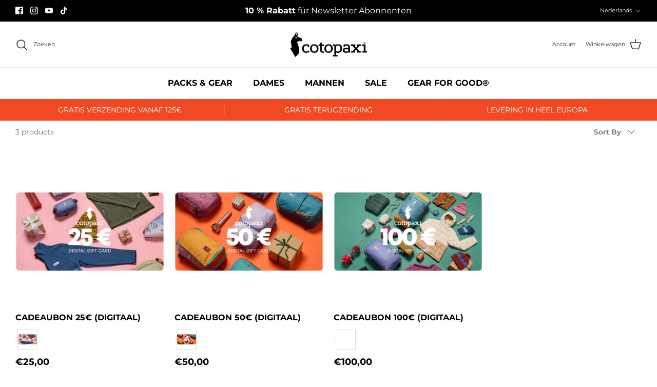

--- FILE ---
content_type: text/css
request_url: https://eu.cotopaxi.com/cdn/shop/t/12/assets/boost-pfs-init.css?v=94570235234092570121678049609&enable_css_minification=1
body_size: 10667
content:
/*! nouislider - 14.1.1 - 12/15/2019 */.noUi-target,.noUi-target *{-webkit-touch-callout:none;-webkit-tap-highlight-color:rgba(0,0,0,0);-webkit-user-select:none;-ms-touch-action:none;touch-action:none;-ms-user-select:none;-moz-user-select:none;user-select:none;-moz-box-sizing:border-box;box-sizing:border-box}.noUi-target{position:relative}.noUi-base,.noUi-connects{width:100%;height:100%;position:relative;z-index:1}.noUi-connects{overflow:hidden;z-index:0}.noUi-connect,.noUi-origin{will-change:transform;position:absolute;z-index:1;top:0;right:0;-ms-transform-origin:0 0;-webkit-transform-origin:0 0;-webkit-transform-style:preserve-3d;transform-origin:0 0;transform-style:flat}.noUi-connect{height:100%;width:100%}.noUi-origin{height:10%;width:10%}.noUi-txt-dir-rtl.noUi-horizontal .noUi-origin{left:0;right:auto}.noUi-vertical .noUi-origin{width:0}.noUi-horizontal .noUi-origin{height:0}.noUi-handle{-webkit-backface-visibility:hidden;backface-visibility:hidden;position:absolute}.noUi-touch-area{height:100%;width:100%}.noUi-state-tap .noUi-connect,.noUi-state-tap .noUi-origin{transition:transform .3s;-moz-transform:transform .3s;-webkit-transform:transform .3s;-o-transform:transform .3s}.noUi-state-drag *{cursor:inherit!important}.noUi-horizontal{height:18px}.noUi-horizontal .noUi-handle{width:34px;height:28px;right:-17px;top:-6px}.noUi-vertical{width:18px}.noUi-vertical .noUi-handle{width:28px;height:34px;right:-6px;top:-17px}.noUi-txt-dir-rtl.noUi-horizontal .noUi-handle{left:-17px;right:auto}.noUi-target{background:#fafafa;border-radius:4px;-webkit-border-radius:4px;-moz-border-radius:4px;border:1px solid #D3D3D3;box-shadow:inset 0 1px 1px #f0f0f0,0 3px 6px -5px #bbb;-moz-box-shadow:inset 0 1px 1px #F0F0F0,0 3px 6px -5px #BBB;-webkit-box-shadow:inset 0 1px 1px #F0F0F0,0 3px 6px -5px #BBB;-o-box-shadow:inset 0 1px 1px #F0F0F0,0 3px 6px -5px #BBB;-ms-box-shadow:inset 0 1px 1px #F0F0F0,0 3px 6px -5px #BBB}.noUi-connects{border-radius:3px;-webkit-border-radius:3px;-moz-border-radius:3px}.noUi-connect{background:#3fb8af}.noUi-draggable{cursor:ew-resize}.noUi-vertical .noUi-draggable{cursor:ns-resize}.noUi-handle{border:1px solid #D9D9D9;border-radius:3px;-webkit-border-radius:3px;-moz-border-radius:3px;background:#fff;cursor:default;box-shadow:inset 0 0 1px #fff,inset 0 1px 7px #ebebeb,0 3px 6px -3px #bbb;-moz-box-shadow:inset 0 0 1px #FFF,inset 0 1px 7px #EBEBEB,0 3px 6px -3px #BBB;-webkit-box-shadow:inset 0 0 1px #FFF,inset 0 1px 7px #EBEBEB,0 3px 6px -3px #BBB;-o-box-shadow:inset 0 0 1px #FFF,inset 0 1px 7px #EBEBEB,0 3px 6px -3px #BBB;-ms-box-shadow:inset 0 0 1px #FFF,inset 0 1px 7px #EBEBEB,0 3px 6px -3px #BBB}.noUi-active{box-shadow:inset 0 0 1px #fff,inset 0 1px 7px #ddd,0 3px 6px -3px #bbb;-moz-box-shadow:inset 0 0 1px #FFF,inset 0 1px 7px #DDD,0 3px 6px -3px #BBB;-webkit-box-shadow:inset 0 0 1px #FFF,inset 0 1px 7px #DDD,0 3px 6px -3px #BBB;-o-box-shadow:inset 0 0 1px #FFF,inset 0 1px 7px #DDD,0 3px 6px -3px #BBB;-ms-box-shadow:inset 0 0 1px #FFF,inset 0 1px 7px #DDD,0 3px 6px -3px #BBB}.noUi-handle:before,.noUi-handle:after{content:"";display:block;position:absolute;height:14px;width:1px;background:#e8e7e6;left:14px;top:6px}.noUi-handle:after{left:17px}.noUi-vertical .noUi-handle:before,.noUi-vertical .noUi-handle:after{width:14px;height:1px;left:6px;top:14px}.noUi-vertical .noUi-handle:after{top:17px}[disabled] .noUi-connect{background:#b8b8b8}[disabled].noUi-target,[disabled].noUi-handle,[disabled] .noUi-handle{cursor:not-allowed}.noUi-pips,.noUi-pips *{-moz-box-sizing:border-box;-webkit-box-sizing:border-box;box-sizing:border-box}.noUi-pips{position:absolute;color:#999}.noUi-value{position:absolute;white-space:nowrap;text-align:center}.noUi-value-sub{color:#ccc;font-size:10px}.noUi-marker{position:absolute;background:#ccc}.noUi-marker-sub,.noUi-marker-large{background:#aaa}.noUi-pips-horizontal{padding:10px 0;height:80px;top:100%;left:0;width:100%}.noUi-value-horizontal{transform:translate(-50%,50%);-moz-transform:translate(-50%,50%);-webkit-transform:translate(-50%,50%);-o-transform:translate(-50%,50%)}.noUi-rtl .noUi-value-horizontal{transform:translate(50%,50%);-moz-transform:translate(50%,50%);-webkit-transform:translate(50%,50%);-o-transform:translate(50%,50%)}.noUi-marker-horizontal.noUi-marker{margin-left:-1px;width:2px;height:5px}.noUi-marker-horizontal.noUi-marker-sub{height:10px}.noUi-marker-horizontal.noUi-marker-large{height:15px}.noUi-pips-vertical{padding:0 10px;height:100%;top:0;left:100%}.noUi-value-vertical{transform:translateY(-50%);-moz-transform:translate(0,-50%);-webkit-transform:translate(0,-50%);-o-transform:translate(0,-50%);padding-left:25px}.noUi-rtl .noUi-value-vertical{-webkit-transform:translate(0,50%);transform:translateY(50%)}.noUi-marker-vertical.noUi-marker{width:5px;height:2px;margin-top:-1px}.noUi-marker-vertical.noUi-marker-sub{width:10px}.noUi-marker-vertical.noUi-marker-large{width:15px}.noUi-tooltip{display:block;position:absolute;border:1px solid #D9D9D9;border-radius:3px;-webkit-border-radius:3px;-moz-border-radius:3px;background:#fff;color:#000;padding:5px;text-align:center;white-space:nowrap}.noUi-horizontal .noUi-tooltip{transform:translate(-50%);-moz-transform:translate(-50%,0);-webkit-transform:translate(-50%,0);-o-transform:translate(-50%,0);left:50%;bottom:120%}.noUi-vertical .noUi-tooltip{transform:translateY(-50%);-moz-transform:translate(0,-50%);-webkit-transform:translate(0,-50%);-o-transform:translate(0,-50%);top:50%;right:120%}@-webkit-keyframes load3{0%{-webkit-transform:rotate(0deg);transform:rotate(0)}to{-webkit-transform:rotate(360deg);transform:rotate(360deg)}}@keyframes load3{0%{-webkit-transform:rotate(0deg);transform:rotate(0)}to{-webkit-transform:rotate(360deg);transform:rotate(360deg)}}div.checker,div.selector.focus,div.selector.hover{opacity:1}.boost-visually-hidden{clip-path:inset(100%);clip:rect(1px,1px,1px,1px);height:1px;overflow:hidden;position:absolute;white-space:nowrap;width:1px}.boost-pfs-body-no-scroll{overflow:hidden;-webkit-overflow:hidden;height:100vh;width:100%}.boost-pfs-body-no-scroll body{overflow:hidden;-webkit-overflow:hidden;position:fixed;width:100%}.boost-pfs-body-no-scroll-normal,.boost-pfs-body-no-scroll-normal body{overflow:hidden;-webkit-overflow:hidden;width:100%}@media (min-width: 768px){.boost-pfs-filter-tree-hide-desktop{display:none}}@media (max-width: 767px){.boost-pfs-filter-tree-hide-mobile{display:none}}.boost-pfs-filter-clearfix{clear:both}.boost-pfs-filter-option-hidden{display:none!important}.boost-pfs-filter-option .boost-pfs-filter-option-content .boost-pfs-filter-option-range-amount{margin-bottom:20px}.boost-pfs-filter-option .boost-pfs-filter-option-content .boost-pfs-filter-option-amount{margin-left:3px;float:right;opacity:.6;filter:alpha(opacity=60)}.boost-pfs-filter-option .boost-pfs-filter-option-content label{font-weight:400;display:inline-block;cursor:pointer;float:none}.boost-pfs-filter-option .boost-pfs-filter-option-content .boost-pfs-filter-option-content-inner~a{margin-right:10px}.boost-pfs-filter-option input:focus{outline:none;-webkit-box-shadow:inset 0px 0px 2px 0px rgba(0,0,0,.1);-moz-box-shadow:inset 0px 0px 2px 0px rgba(0,0,0,.1);box-shadow:inset 0 0 2px #0000001a}.boost-pfs-filter-error{background:#fff;border:1px solid rgba(0,0,0,.15);position:fixed;top:50%!important;bottom:auto;left:50%;max-width:100%;overflow:hidden;padding:10px;text-align:center;-ms-box-shadow:0 1px 4px rgba(0,0,0,.3);-webkit-box-shadow:0 1px 4px rgba(0,0,0,.3);box-shadow:0 1px 4px #0000004d;-moz-border-radius:3px;-webkit-border-radius:3px;border-radius:3px;z-index:999999999;-ms-transform:translate(-50%,-50%);-webkit-transform:translate(-50%,-50%);transform:translate(-50%,-50%);font-size:14px}.boost-pfs-filter-error .btn-wrapper{text-align:right;margin-top:10px}.boost-pfs-filter-error .btn-wrapper button{-moz-border-radius:3px;-webkit-border-radius:3px;border-radius:3px;background:#fff;-ms-box-shadow:none;-webkit-box-shadow:none;box-shadow:none;font-size:11px;border:1px solid #ccc;font-size:12px}.boost-pfs-filter-message{text-align:center;font-size:14px;margin:0 auto}.boost-pfs-filter-message a{color:#222}.boost-pfs-filter-top-notification{text-align:center}.boost-pfs-filter-bottom-pagination,.boost-pfs-filter-top-pagination{display:none}.boost-pfs-filter-btn-load-previous-page{text-align:center;clear:both;margin-bottom:20px}.boost-pfs-filter-btn-load-previous-page .js-boost-pfs-filter-btn-load-previous-page{height:auto;background-color:transparent;padding:10px 20px;border:1px solid #333;color:#000;text-transform:uppercase;display:inline-block;vertical-align:top;cursor:pointer}.boost-pfs-filter-tree-v.boost-pfs-filter-tree-no-filter-data{display:none!important}.boost-pfs-filter-products-no-filter-data{width:100%!important}.boost-pfs-filter-button{color:inherit;border:none;padding:0;font:inherit;background:none;white-space:initial;line-height:inherit;margin:0;min-height:auto;height:auto;vertical-align:inherit;text-align:left;min-width:0;display:inline-block;text-decoration:none;cursor:pointer;width:auto;-moz-border-radius:0;-webkit-border-radius:0;border-radius:0;-ms-box-shadow:none;-webkit-box-shadow:none;box-shadow:none}.boost-pfs-filter-button span{display:inline;word-break:break-all;word-break:break-word}.boost-pfs-filter-button:hover,.boost-pfs-filter-button:active{border:none;background-color:inherit;color:inherit;-ms-box-shadow:none;-webkit-box-shadow:none;box-shadow:none}.boost-pfs-filter-button:focus{outline:0;-ms-box-shadow:none;-webkit-box-shadow:none;box-shadow:none}.boost-pfs-filter-button:after{display:none}.boost-pfs-filter-button:before{display:none}.boost-pfs-filter-button button:hover{border:none;background-color:inherit;color:inherit}.boost-pfs-filter-button button:focus{outline:0}#boost-pfs-filter-top-sorting-select:hover,.boost-pfs-filter-top-sorting-select:hover{border:none;background-color:inherit;color:inherit}#boost-pfs-filter-top-sorting-select:focus,.boost-pfs-filter-top-sorting-select:focus{outline:0}.boost-pfs-in-collection-search{margin-top:20px;width:100%;clear:both}.boost-pfs-in-collection-search .boost-pfs-filter-skeleton-text.boost-pfs-filter-skeleton-width4{width:100%;height:15px;margin-top:15px}.boost-pfs-in-collection-search-wrapper{position:relative;margin:20px 0}.boost-pfs-in-collection-search-wrapper .boost-pfs-in-collection-search-input{width:100%;height:36px;padding:8px 24px;color:inherit;font-size:14px;line-height:20px;background:#fbfbfb;border:1px solid rgba(34,34,34,.2);box-sizing:border-box;border-radius:50px}.boost-pfs-in-collection-search-wrapper .boost-pfs-in-collection-search-input:focus{outline:0;-ms-box-shadow:none;-webkit-box-shadow:none;box-shadow:none}.boost-pfs-in-collection-search-wrapper button{width:55px;height:40px;line-height:unset;margin-bottom:0}.boost-pfs-in-collection-search-wrapper .boost-pfs-in-collection-search-button{position:absolute;background:0 0;outline:0;border:0;top:0;right:0;padding:10px 20px;height:36px;cursor:default}.boost-pfs-in-collection-search-wrapper .boost-pfs-in-collection-search-clear{position:absolute;display:none;background:0 0;outline:0;border:0;top:0;right:40px;padding:12px;cursor:pointer}@media (max-width: 767px){.boost-pfs-in-collection-search-button{display:none}.boost-pfs-in-collection-search-wrapper .boost-pfs-in-collection-search-clear{right:10px}}.template-collection .page-container,.template-search .page-container{overflow:visible}.boost-pfs-filter-tree-open-body.template-collection #PageContainer,.boost-pfs-filter-tree-open-body.collection #PageContainer{-webkit-transform:none;-ms-transform:none;transform:none}@media screen and (max-width: 767px){.boost-pfs-filter-tree-open-body:not .boost-pfs-filter-mobile-style1-body main{z-index:9999999;position:relative}}.boost-pfs-filter-loading{background:#fff;border:1px solid rgba(0,0,0,.15);position:fixed;top:50%!important;bottom:auto;left:50%;right:auto;width:56px;height:56px;margin-left:-28px;margin-top:-28px;overflow:hidden;padding:0;text-align:center;text-indent:-999em;-ms-box-shadow:0 1px 4px rgba(0,0,0,.3);-webkit-box-shadow:0 1px 4px rgba(0,0,0,.3);box-shadow:0 1px 4px #0000004d;-moz-border-radius:3px;-webkit-border-radius:3px;border-radius:3px;z-index:9999999999}.boost-pfs-filter-loading .boost-pfs-filter-loading-icon{display:block;font-size:10px;margin:14px auto;text-indent:-9999em;width:28px;height:28px;-moz-border-radius:50%;-webkit-border-radius:50%;border-radius:50%;background:#fff;background:-moz-linear-gradient(left,#333 50%,rgba(255,255,255,0) 100%);background:-webkit-linear-gradient(left,#333 50%,rgba(255,255,255,0) 100%);background:-o-linear-gradient(left,#333 50%,rgba(255,255,255,0) 100%);background:-ms-linear-gradient(left,#333 50%,rgba(255,255,255,0) 100%);background:linear-gradient(to right,#333 50%,#fff0);position:relative;-webkit-animation:load3 .7s infinite linear;animation:load3 .7s infinite linear;-webkit-transform:translateZ(0);-ms-transform:translateZ(0);transform:translateZ(0);z-index:999999}.boost-pfs-filter-loading .boost-pfs-filter-loading-icon:before{width:50%;height:50%;background:#333;border-radius:100% 0 0;position:absolute;top:0;left:0;content:""}.boost-pfs-filter-loading .boost-pfs-filter-loading-icon:after{background:#fff;width:80%;height:80%;border-radius:50%;content:"";margin:auto;position:absolute;top:0;left:0;bottom:0;right:0}.boost-pfs-filter-load-more-loading-icon{display:block;font-size:10px;margin:14px auto;text-indent:-9999em;width:28px;height:28px;-moz-border-radius:50%;-webkit-border-radius:50%;border-radius:50%;background:#fff;background:-moz-linear-gradient(left,#333 50%,rgba(255,255,255,0) 100%);background:-webkit-linear-gradient(left,#333 50%,rgba(255,255,255,0) 100%);background:-o-linear-gradient(left,#333 50%,rgba(255,255,255,0) 100%);background:-ms-linear-gradient(left,#333 50%,rgba(255,255,255,0) 100%);background:linear-gradient(to right,#333 50%,#fff0);position:relative;-webkit-animation:load3 .7s infinite linear;animation:load3 .7s infinite linear;-webkit-transform:translateZ(0);-ms-transform:translateZ(0);transform:translateZ(0);z-index:999999}.boost-pfs-filter-load-more-loading-icon:before{width:50%;height:50%;background:#333;border-radius:100% 0 0;position:absolute;top:0;left:0;content:""}.boost-pfs-filter-load-more-loading-icon:after{background:#fff;width:80%;height:80%;border-radius:50%;content:"";margin:auto;position:absolute;top:0;left:0;bottom:0;right:0}.boost-pfs-filter-tree *,.boost-pfs-filter-tree *:before,.boost-pfs-filter-tree *:after{-moz-box-sizing:border-box;-webkit-box-sizing:border-box;box-sizing:border-box}.boost-pfs-filter-tree-desktop-button{display:inline-block;border:none;background:0 0;position:relative;line-height:20px;margin-right:20px;margin-top:2px;padding-left:0;vertical-align:top}.boost-pfs-filter-tree-desktop-button button svg{position:static;width:16px;height:16px;stroke:none;vertical-align:top;display:inline-block}.boost-pfs-filter-tree-desktop-button>button{background:none;border:none;cursor:pointer;padding:0;white-space:nowrap;margin-bottom:0;line-height:18px;height:auto;font-family:inherit;font-size:100%}.boost-pfs-filter-tree-desktop-button .boost-pfs-filter-tree-desktop-button-label{display:inline-block;line-height:18px;vertical-align:top;margin-left:8px;color:initial}.boost-pfs-filter-overlay{height:100%;width:0;position:fixed!important;z-index:9999;top:0;left:0;background-color:#000000e6;overflow:hidden;text-align:center;opacity:0;transition:opacity 1s}.boost-pfs-filter-wrapper:after{display:table;clear:both;content:""}@media screen and (min-width: 768px){.boost-pfs-filter-left-col{width:23%;float:left}.boost-pfs-filter-left-col .boost-pfs-filter-tree-v{max-width:100%;width:100%}.boost-pfs-filter-left-col .boost-pfs-filter-tree-v:not(.boost-pfs-filter-stick){overflow:visible!important}.boost-pfs-filter-left-col .boost-pfs-filter-tree-v:not(.boost-pfs-filter-stick):not(.boost-pfs-filter-absolute){width:100%!important}.boost-pfs-filter-right-col{width:77%;float:right}.boost-pfs-filter-tree-h:not(.boost-pfs-filter-stick):not(.boost-pfs-filter-absolute){position:relative!important;top:0!important}.boost-pfs-filter-tree-vertical-style-off-canvas:not(.boost-pfs-filter-tree-horizontal-style-expand) .boost-pfs-filter-left-col{width:0;flex:0;padding:0;margin:0;overflow:hidden;position:static;visibility:hidden}.boost-pfs-filter-tree-vertical-style-off-canvas:not(.boost-pfs-filter-tree-horizontal-style-expand) .boost-pfs-filter-left-col.boost-pfs-filter-stick{z-index:9}.boost-pfs-filter-tree-vertical-style-off-canvas:not(.boost-pfs-filter-tree-horizontal-style-expand) .boost-pfs-filter-left-col .boost-pfs-filter-tree-v{width:300px!important;position:fixed!important;overflow-y:auto;overflow-x:hidden;-webkit-overflow-scrolling:touch;top:0!important;bottom:0;max-width:0;overflow:hidden;z-index:99999;-moz-transition:.5s;-ms-transition:.5s;-o-transition:.5s;-webkit-transition:.5s;transition:.5s;left:-345px!important;display:block;opacity:0;height:100vh;max-height:100vh!important}.boost-pfs-filter-tree-vertical-style-off-canvas:not(.boost-pfs-filter-tree-horizontal-style-expand) .boost-pfs-filter-tree-v .boost-pfs-filter-tree-content{overflow-y:auto;max-height:calc(100% - 68px);padding:20px 16px}.boost-pfs-filter-tree-vertical-style-off-canvas:not(.boost-pfs-filter-tree-horizontal-style-expand) .boost-pfs-filter-tree-v .boost-pfs-filter-mobile-toolbar{display:block;position:relative}.boost-pfs-filter-tree-vertical-style-off-canvas:not(.boost-pfs-filter-tree-horizontal-style-expand) .boost-pfs-filter-tree-v .boost-pfs-filter-mobile-toolbar .boost-pfs-filter-mobile-toolbar-header{display:none}.boost-pfs-filter-tree-vertical-style-off-canvas:not(.boost-pfs-filter-tree-horizontal-style-expand) .boost-pfs-filter-tree-v .boost-pfs-filter-mobile-toolbar .boost-pfs-filter-mobile-toolbar-items{display:none}.boost-pfs-filter-tree-vertical-style-off-canvas:not(.boost-pfs-filter-tree-horizontal-style-expand) .boost-pfs-filter-tree-v .boost-pfs-filter-mobile-toolbar .boost-pfs-filter-close{display:inline-block;position:fixed;top:0;left:-45px;-moz-transition:.5s;-ms-transition:.5s;-o-transition:.5s;-webkit-transition:.5s;transition:.5s;cursor:pointer}.boost-pfs-filter-tree-vertical-style-off-canvas:not(.boost-pfs-filter-tree-horizontal-style-expand) .boost-pfs-filter-tree-v .boost-pfs-filter-mobile-toolbar .boost-pfs-filter-close span{display:block;width:40px;height:40px;position:relative;background:#000;font-size:0;margin-left:0}.boost-pfs-filter-tree-vertical-style-off-canvas:not(.boost-pfs-filter-tree-horizontal-style-expand) .boost-pfs-filter-tree-v .boost-pfs-filter-mobile-toolbar .boost-pfs-filter-close span:before,.boost-pfs-filter-tree-vertical-style-off-canvas:not(.boost-pfs-filter-tree-horizontal-style-expand) .boost-pfs-filter-tree-v .boost-pfs-filter-mobile-toolbar .boost-pfs-filter-close span:after{content:"";position:absolute;top:0;bottom:0;left:calc(55% - 7px);display:block;width:2px;height:25px;transform-origin:bottom center;background:#fff;-moz-transition:all ease-out .28s;-ms-transition:all ease-out .28s;-o-transition:all ease-out .28s;-webkit-transition:all ease-out .28s;transition:all ease-out .28s;border:none;padding:0}.boost-pfs-filter-tree-vertical-style-off-canvas:not(.boost-pfs-filter-tree-horizontal-style-expand) .boost-pfs-filter-tree-v .boost-pfs-filter-mobile-toolbar .boost-pfs-filter-close span:before{-ms-transform:translateX(-5px) translateY(5px) rotate(45deg);-webkit-transform:translateX(-5px) translateY(5px) rotate(45deg);transform:translate(-5px) translateY(5px) rotate(45deg)}.boost-pfs-filter-tree-vertical-style-off-canvas:not(.boost-pfs-filter-tree-horizontal-style-expand) .boost-pfs-filter-tree-v .boost-pfs-filter-mobile-toolbar .boost-pfs-filter-close span:after{-ms-transform:translateX(13px) translateY(5px) rotate(-45deg);-webkit-transform:translateX(13px) translateY(5px) rotate(-45deg);transform:translate(13px) translateY(5px) rotate(-45deg)}.boost-pfs-filter-tree-vertical-style-off-canvas:not(.boost-pfs-filter-tree-horizontal-style-expand) .boost-pfs-filter-tree-v .boost-pfs-filter-mobile-toolbar .boost-pfs-filter-mobile-toolbar-bottom{display:none}.boost-pfs-filter-tree-vertical-style-off-canvas:not(.boost-pfs-filter-tree-horizontal-style-expand) .boost-pfs-filter-tree-v .boost-pfs-filter-mobile-footer{display:block;position:fixed;width:268px;bottom:20px;z-index:9;margin-left:0;margin-right:0}.boost-pfs-filter-tree-vertical-style-off-canvas:not(.boost-pfs-filter-tree-horizontal-style-expand) .boost-pfs-filter-tree-v .boost-pfs-filter-mobile-footer .boost-pfs-filter-show-result{width:100%}.boost-pfs-filter-tree-vertical-style-off-canvas:not(.boost-pfs-filter-tree-horizontal-style-expand) .boost-pfs-filter-tree-v .boost-pfs-filter-mobile-footer .boost-pfs-filter-clear-all{display:none!important}.boost-pfs-filter-tree-vertical-style-off-canvas:not(.boost-pfs-filter-tree-horizontal-style-expand) .boost-pfs-filter-tree-v .boost-pfs-filter-refine-by{margin-top:0}.boost-pfs-filter-tree-vertical-style-off-canvas:not(.boost-pfs-filter-tree-horizontal-style-expand) .boost-pfs-filter-right-col{width:100%;max-width:100%;flex:1;margin-left:0;margin-right:0;padding-left:0;grid-column:auto/span 12}.boost-pfs-filter-tree-vertical-style-off-canvas:not(.boost-pfs-filter-tree-horizontal-style-expand).boost-pfs-filter-tree-open-body{overflow:hidden}.boost-pfs-filter-tree-vertical-style-off-canvas:not(.boost-pfs-filter-tree-horizontal-style-expand).boost-pfs-filter-tree-open-body main{z-index:999999999}.boost-pfs-filter-tree-vertical-style-off-canvas:not(.boost-pfs-filter-tree-horizontal-style-expand).boost-pfs-filter-tree-open-body .boost-pfs-filter-stick.boost-pfs-filter-tree-desktop-button-sticky-wrapper{display:none}.boost-pfs-filter-tree-vertical-style-off-canvas:not(.boost-pfs-filter-tree-horizontal-style-expand).boost-pfs-filter-tree-open-body .boost-pfs-filter-left-col{visibility:visible}.boost-pfs-filter-tree-vertical-style-off-canvas:not(.boost-pfs-filter-tree-horizontal-style-expand).boost-pfs-filter-tree-open-body .boost-pfs-filter-overlay{width:100%;opacity:.6;display:block}.boost-pfs-filter-tree-vertical-style-off-canvas:not(.boost-pfs-filter-tree-horizontal-style-expand).boost-pfs-filter-tree-open-body .boost-pfs-filter-overlay:focus{outline:1px dotted #fff}.boost-pfs-filter-tree-vertical-style-off-canvas:not(.boost-pfs-filter-tree-horizontal-style-expand).boost-pfs-filter-tree-open-body .boost-pfs-filter-tree-v{left:0!important;top:0!important;bottom:0!important;display:block;opacity:1;visibility:visible!important;max-width:100%;background-color:#fff}.boost-pfs-filter-tree-vertical-style-off-canvas:not(.boost-pfs-filter-tree-horizontal-style-expand).boost-pfs-filter-tree-open-body .boost-pfs-filter-tree-v .boost-pfs-filter-mobile-toolbar .boost-pfs-filter-close{left:300px!important}.boost-pfs-filter-tree-vertical-style-expand:not(.boost-pfs-filter-tree-horizontal-style-expand):not(.boost-pfs-filter-tree-open-body) .boost-pfs-filter-left-col{flex:0;padding:0;opacity:0;visibility:hidden;-webkit-transition:-webkit-transform .15s;-moz-transition:-moz-transform .15s;transition:transform .15s;overflow:hidden;height:0;margin-left:0;margin-right:0}.boost-pfs-filter-tree-vertical-style-expand:not(.boost-pfs-filter-tree-horizontal-style-expand):not(.boost-pfs-filter-tree-open-body) .boost-pfs-filter-right-col{width:100%;max-width:100%;flex:1;padding-left:0;grid-column:auto/span 12}.boost-pfs-filter-tree-vertical-style-expand:not(.boost-pfs-filter-tree-open-body) .boost-pfs-filter-left-col .boost-pfs-filter-tree-v:not(.boost-pfs-filter-stick):not(.boost-pfs-filter-absolute){visibility:hidden}.boost-pfs-filter-tree-vertical-style-expand:not(.boost-pfs-filter-tree-horizontal-style-expand).boost-pfs-filter-tree-open-body .boost-pfs-filter-left-col{opacity:1;display:block;visibility:visible;transition:opacity 1s cubic-bezier(.25,.46,.45,.94),height .35s cubic-bezier(.25,.46,.45,.94);-webkit-transition:opacity 1s cubic-bezier(.25,.46,.45,.94),height .35s cubic-bezier(.25,.46,.45,.94);-moz-transition:opacity 1s cubic-bezier(.25,.46,.45,.94),height .35s cubic-bezier(.25,.46,.45,.94)}.boost-pfs-filter-tree-vertical-style-expand:not(.boost-pfs-filter-tree-horizontal-style-expand).boost-pfs-filter-tree-open-body .boost-pfs-filter-tree-v{visibility:visible!important}.boost-pfs-filter-tree-horizontal-style-expand .boost-pfs-filter-tree-h{position:static!important;top:0!important;max-height:100%!important;margin-left:auto;margin-right:auto;padding-left:0;padding-right:0;visibility:visible!important}.boost-pfs-filter-tree-horizontal-style-expand .boost-pfs-filter-tree-h .boost-pfs-filter-tree-content .boost-pfs-filter-option .boost-pfs-filter-option-content{width:100%}.boost-pfs-filter-mobile-toolbar,.boost-pfs-filter-mobile-footer,.boost-pfs-filter-selected-items-mobile,.boost-pfs-filter-tree[data-is-mobile]{display:none}.boost-pfs-filter-tree-desktop-button-body.boost-pfs-filter-tree-horizontal-style-expand .boost-pfs-filter-tree-h-wrapper{display:none;background:#fff;margin-bottom:48px;border-bottom:1px solid #e8e9eb;padding-top:20px;clear:both}.boost-pfs-filter-tree-desktop-button-body.boost-pfs-filter-tree-horizontal-style-expand .boost-pfs-filter-tree-h-wrapper .boost-pfs-filter-options-wrapper:after{display:table;content:"";clear:both}.boost-pfs-filter-tree-desktop-button-body.boost-pfs-filter-tree-horizontal-style-expand .boost-pfs-filter-tree-h-wrapper .boost-pfs-filter-refine-by-wrapper{margin-bottom:40px}.boost-pfs-filter-tree-desktop-button-body.boost-pfs-filter-tree-horizontal-style-expand .boost-pfs-filter-tree-h-wrapper:after{display:table;content:"";clear:both}.boost-pfs-filter-tree-desktop-button-body .boost-pfs-filter-tree-h .boost-pfs-filter-option-title:before,.boost-pfs-filter-tree-desktop-button-body .boost-pfs-filter-tree-h .boost-pfs-filter-option-title:after{display:none}.boost-pfs-filter-tree-desktop-button-body .boost-pfs-filter-tree-h .boost-pfs-filter-option-title-heading:before{display:none}.boost-pfs-filter-tree-desktop-button-body .boost-pfs-filter-tree-h .boost-pfs-filter-options-wrapper{margin-left:-15px;margin-right:-15px}.boost-pfs-filter-tree-desktop-button-body .boost-pfs-filter-tree-h .boost-pfs-filter-option{vertical-align:top;width:25%;float:left;margin-right:0;padding-right:15px;padding-left:15px}.boost-pfs-filter-tree-desktop-button-body .boost-pfs-filter-tree-h .boost-pfs-filter-option:nth-child(4n+1){clear:left}.boost-pfs-filter-tree-desktop-button-body .boost-pfs-filter-tree-h .boost-pfs-filter-option .boost-pfs-filter-option-content{display:block!important;position:static;-ms-box-shadow:none;-webkit-box-shadow:none;box-shadow:none;background:0 0;padding-left:0;padding-right:0;width:100%}.boost-pfs-filter-tree-desktop-button-body .boost-pfs-filter-tree-h .boost-pfs-filter-option .boost-pfs-filter-option-content .boost-pfs-filter-options-wrapper:after{display:table;content:"";clear:both}.boost-pfs-filter-tree-desktop-button-body .boost-pfs-filter-tree-h .boost-pfs-filter-option .boost-pfs-filter-option-content .boost-pfs-filter-apply-button,.boost-pfs-filter-tree-desktop-button-body .boost-pfs-filter-tree-h .boost-pfs-filter-option .boost-pfs-filter-option-content .boost-pfs-filter-clear{display:none}.boost-pfs-filter-tree-desktop-button-body .boost-pfs-filter-tree-h .boost-pfs-filter-option.boost-pfs-filter-option-range .boost-pfs-filter-option-content,.boost-pfs-filter-tree-desktop-button-body .boost-pfs-filter-tree-h .boost-pfs-filter-option.boost-pfs-filter-option-range.boost-pfs-filter-option-column-1 .boost-pfs-filter-option-content{width:100%}.boost-pfs-filter-tree-desktop-button-body .boost-pfs-filter-tree-h .boost-pfs-filter-mobile-footer{display:block;clear:both;text-align:center;padding-bottom:40px;float:none}.boost-pfs-filter-tree-desktop-button-body .boost-pfs-filter-tree-h .boost-pfs-filter-mobile-footer .boost-pfs-filter-show-result{display:none}.boost-pfs-filter-tree-desktop-button-body .boost-pfs-filter-tree-h .boost-pfs-filter-mobile-footer .boost-pfs-filter-apply-all-button{display:inline-block;background:#fff;border:1px solid #222;box-sizing:border-box;border-radius:50px;line-height:40px;padding-left:20px;padding-right:20px;min-width:128px;text-align:center;margin-right:20px;margin-left:20px;width:auto;float:none}.boost-pfs-filter-tree-desktop-button-body .boost-pfs-filter-tree-h .boost-pfs-filter-mobile-footer .boost-pfs-filter-apply-all-button:hover{color:#fff;background-color:#222;border-color:#222}.boost-pfs-filter-tree-desktop-button-body .boost-pfs-filter-tree-h .boost-pfs-filter-mobile-footer .boost-pfs-filter-clear-all{float:none;text-transform:lowercase;text-decoration:underline}.boost-pfs-filter-tree-desktop-button-body .boost-pfs-filter-tree-h .boost-pfs-filter-refine-by-wrapper .boost-pfs-filter-clear-all{display:none}.boost-pfs-filter-tree-desktop-button-body.boost-pfs-filter-tree-horizontal-style-expand.boost-pfs-filter-tree-open-body.boost-pfs-filter-tree-button-stick-wrapper-body{overflow:hidden}.boost-pfs-filter-tree-desktop-button-body.boost-pfs-filter-tree-horizontal-style-expand.boost-pfs-filter-tree-open-body.boost-pfs-filter-tree-button-stick-wrapper-body .boost-pfs-filter-tree-h-wrapper{position:fixed!important;z-index:9}.boost-pfs-filter-tree-desktop-button-body.boost-pfs-filter-tree-horizontal-style-expand.boost-pfs-filter-tree-open-body:not(.boost-pfs-filter-tree-button-stick-wrapper-body) .boost-pfs-filter-tree-h-wrapper{position:static!important;background-color:inherit!important}.boost-pfs-filter-tree-desktop-button-body.boost-pfs-filter-tree-horizontal-style-expand.boost-pfs-filter-tree-open-body:not(.boost-pfs-filter-tree-button-stick-wrapper-body) .boost-pfs-filter-tree-h-wrapper .boost-pfs-filter-tree-h{background-color:inherit!important}.boost-pfs-filter-tree-desktop-button-body.boost-pfs-filter-tree-horizontal-style-expand.boost-pfs-filter-tree-open-body:not(.boost-pfs-filter-tree-button-stick-wrapper-body) .boost-pfs-filter-tree-h-wrapper .boost-pfs-filter-tree-h:before{display:none}.boost-pfs-filter-tree-desktop-button-body.boost-pfs-filter-tree-horizontal-style-expand.boost-pfs-filter-tree-open-body .boost-pfs-filter-tree-h-wrapper{display:block}.boost-pfs-filter-tree-desktop-button-body.boost-pfs-filter-tree-horizontal-style-expand.boost-pfs-filter-tree-open-body .boost-pfs-filter-tree-h-wrapper .boost-pfs-filter-tree-h{visibility:visible!important;margin-left:auto;margin-right:auto;float:none}.boost-pfs-filter-tree-desktop-button-body.boost-pfs-filter-tree-horizontal-style-expand.boost-pfs-filter-tree-open-body .boost-pfs-filter-tree-h-wrapper.boost-pfs-filter-stick{overflow-y:auto!important;overflow-x:hidden!important;width:100%;left:0;margin-top:0;bottom:0;padding-bottom:30px;background:#fff}.boost-pfs-filter-tree-desktop-button-body.boost-pfs-filter-tree-horizontal-style-expand.boost-pfs-filter-tree-open-body .boost-pfs-filter-tree-h-wrapper.boost-pfs-filter-absolute{position:static!important}.boost-pfs-filter-stick-body .page-container{ms-transform:none;-webkit-transform:none;transform:none}}@media screen and (min-width: 768px){.boost-pfs-filter-tree-desktop-button-sticky-wrapper{margin-left:auto!important;margin-right:auto!important}.boost-pfs-filter-tree-desktop-button-sticky-wrapper:not(.boost-pfs-filter-stick){max-width:100%!important;width:100%}.boost-pfs-filter-tree-desktop-button-sticky-wrapper:after{display:table;content:"";clear:both}.boost-pfs-filter-stick>div{position:relative}.boost-pfs-filter-stick.boost-pfs-filter-tree-v{padding-top:20px}.boost-pfs-filter-stick.boost-pfs-filter-tree-h-wrapper,.boost-pfs-filter-stick.boost-pfs-filter-tree-h,.boost-pfs-filter-stick.boost-pfs-filter-tree-desktop-button-sticky-wrapper{width:100%;z-index:9999;left:0;right:0;padding-left:0;padding-right:0;margin:0 auto!important;margin-top:0;padding-top:15px;background:#fff}.boost-pfs-filter-stick.boost-pfs-filter-tree-desktop-button-sticky-wrapper{padding-bottom:15px;border:none;overflow:visible!important;width:100%!important}.boost-pfs-filter-stick.boost-pfs-filter-tree-desktop-button-sticky-wrapper>div{margin-bottom:0}.boost-pfs-filter-stick.boost-pfs-filter-tree-h-wrapper,.boost-pfs-filter-stick.boost-pfs-filter-tree-h{padding-bottom:7px}.boost-pfs-filter-stick.boost-pfs-filter-tree-desktop-button-sticky-wrapper:before,.boost-pfs-filter-stick.boost-pfs-filter-tree-h:before{content:"";position:absolute;top:0;left:-100%;right:-100%;background:#fff;width:300%;height:100%;display:block}.boost-pfs-filter-stick.boost-pfs-filter-tree-h .boost-pfs-filter-option .boost-pfs-filter-option-title button .boost-pfs-filter-option-tooltip+.boost-pfs-filter-tooltip-wrapper,.boost-pfs-filter-stick .boost-pfs-filter-tree-h .boost-pfs-filter-option .boost-pfs-filter-option-title button .boost-pfs-filter-option-tooltip+.boost-pfs-filter-tooltip-wrapper{top:33px;bottom:auto}.boost-pfs-filter-stick.boost-pfs-filter-tree-h .boost-pfs-filter-option-tooltip .boost-pfs-filter-tooltip-arrow,.boost-pfs-filter-stick .boost-pfs-filter-tree-h .boost-pfs-filter-option-tooltip .boost-pfs-filter-tooltip-arrow{bottom:-11px;top:auto;-ms-transform:rotate(-135deg);-webkit-transform:rotate(-135deg);transform:rotate(-135deg)}.boost-pfs-filter-tree-vertical-style-off-canvas:not(.boost-pfs-filter-tree-horizontal-style-expand).boost-pfs-filter-tree-open-body .boost-pfs-filter-tree-v .boost-pfs-filter-option:first-child .boost-pfs-filter-option-title .boost-pfs-filter-option-tooltip .boost-pfs-filter-tooltip-arrow,.boost-pfs-filter-tree-stick-body .boost-pfs-filter-tree-v .boost-pfs-filter-option:first-child .boost-pfs-filter-option-title .boost-pfs-filter-option-tooltip .boost-pfs-filter-tooltip-arrow{top:auto;bottom:-11px;-ms-transform:rotate(-135deg);-webkit-transform:rotate(-135deg);transform:rotate(-135deg)}.boost-pfs-filter-tree-vertical-style-off-canvas:not(.boost-pfs-filter-tree-horizontal-style-expand).boost-pfs-filter-tree-open-body .boost-pfs-filter-tree-v .boost-pfs-filter-option:first-child .boost-pfs-filter-option-title .boost-pfs-filter-option-tooltip+.boost-pfs-filter-tooltip-wrapper,.boost-pfs-filter-tree-stick-body .boost-pfs-filter-tree-v .boost-pfs-filter-option:first-child .boost-pfs-filter-option-title .boost-pfs-filter-option-tooltip+.boost-pfs-filter-tooltip-wrapper{top:100%;bottom:auto}}.boost-pfs-body-no-scroll-normal .boost-pfs-filter-stick,body.overflow-hidden .boost-pfs-filter-stick,.boost-pfs-body-no-scroll-mini-cart .boost-pfs-filter-stick{display:none!important}.boost-pfs-filter-tree-v .boost-pfs-filter-option-title{overflow:visible;line-height:20px;position:relative}.boost-pfs-filter-tree-v .boost-pfs-filter-option-title .boost-pfs-filter-clear{padding-bottom:5px;width:auto;padding-left:5px}.boost-pfs-filter-tree-v .boost-pfs-filter-option-title-heading{font-size:14px;font-weight:700;text-transform:uppercase;margin-bottom:0;line-height:20px;padding-bottom:5px;width:auto}.boost-pfs-filter-tree-v .boost-pfs-filter-option-title-text:before{content:"";width:0;height:0;border:5px solid transparent;border-top-color:#000;display:inline-block;margin:0 10px -2px 0}.boost-pfs-filter-tree-v .boost-pfs-filter-option{margin:0;padding:20px 0;border-top:1px solid #e3e3e3;position:static;width:100%}.boost-pfs-filter-tree-v .boost-pfs-filter-option:first-child{padding-top:0;border-top:none}.boost-pfs-filter-tree-v .boost-pfs-filter-option:last-child{border-bottom:0}.boost-pfs-filter-tree-v .boost-pfs-filter-option .boost-pfs-filter-option-content{width:100%!important;max-height:100%;overflow:hidden;padding-left:1px;padding-right:1px;-moz-transition:max-height .5s ease-in-out;-ms-transition:max-height .5s ease-in-out;-o-transition:max-height .5s ease-in-out;-webkit-transition:max-height .5s ease-in-out;transition:max-height .5s ease-in-out}.boost-pfs-filter-tree-v .boost-pfs-filter-option .boost-pfs-filter-option-content.toggled{max-height:0}.boost-pfs-filter-tree-v .boost-pfs-filter-option .boost-pfs-filter-option-content .boost-pfs-filter-option-show-search-box-wrapper{margin-top:15px;margin-bottom:0}@media screen and (max-width: 767px){.boost-pfs-filter-tree-v .boost-pfs-filter-option .boost-pfs-filter-option-content .boost-pfs-filter-option-show-search-box-wrapper{padding-right:15px}}.boost-pfs-filter-tree-v .boost-pfs-filter-option .boost-pfs-filter-option-content .boost-pfs-filter-option-content-inner{margin-top:15px}.boost-pfs-filter-tree-v .boost-pfs-filter-option .boost-pfs-filter-option-item-list-box .boost-pfs-filter-option-item{min-width:33%;max-width:100%}.boost-pfs-filter-tree-v .boost-pfs-filter-option.boost-pfs-filter-option-collapsed .boost-pfs-filter-option-title-text:before{border-top-color:transparent;border-bottom-color:#000;margin-bottom:2px}.boost-pfs-filter-tree-v .boost-pfs-filter-clear,.boost-pfs-filter-tree-v .boost-pfs-filter-clear-all{float:right;font-size:77%;margin:0;line-height:22px}.boost-pfs-filter-tree-v .boost-pfs-filter-apply-button{display:none}.boost-pfs-filter-tree-v .boost-pfs-filter-option-multi-level-tag .boost-pfs-filter-option-item-list-box .boost-pfs-filter-option-first-level-item{width:100%}.boost-pfs-filter-tree-v .boost-pfs-filter-option-multi-level-tag.boost-pfs-filter-option-item-list-swatch.circle-list .boost-pfs-filter-option-multi-level-item{display:block}.boost-pfs-filter-tree-v .boost-pfs-filter-show-result,.boost-pfs-filter-tree-v .boost-pfs-filter-apply-all-button{font-weight:400;color:#fff;line-height:20px;padding-top:14px;padding-bottom:14px;background:#222;text-transform:lowercase;border:none;margin-bottom:0;-moz-border-radius:0!important;-webkit-border-radius:0!important;border-radius:0!important}.boost-pfs-filter-tree-v .boost-pfs-filter-show-result:first-letter,.boost-pfs-filter-tree-v .boost-pfs-filter-apply-all-button:first-letter{text-transform:uppercase}.boost-pfs-filter-tree-v .boost-pfs-filter-show-result .boost-pfs-filter-selected-filters,.boost-pfs-filter-tree-v .boost-pfs-filter-apply-all-button .boost-pfs-filter-selected-filters{margin-left:5px}.boost-pfs-filter-tree-h{position:relative;margin-bottom:20px;text-align:left}.boost-pfs-filter-tree-h .boost-pfs-filter-option-title-heading{display:block;position:relative;padding:5px 15px 5px 0;font-size:14px;margin-right:0;opacity:1;filter:alpha(opacity=100);text-decoration:none;background:transparent;font-weight:400;margin-bottom:0;line-height:1.5;-ms-box-shadow:none;-webkit-box-shadow:none;box-shadow:none}.boost-pfs-filter-tree-h .boost-pfs-filter-option-title-heading:before{top:50%;right:0;left:auto;position:absolute;margin-top:-2px;content:"";width:5px;height:5px;border-right:1px solid #333;border-bottom:1px solid #333;display:inline-block;-moz-transition:all .1s ease-in-out;-ms-transition:all .1s ease-in-out;-o-transition:all .1s ease-in-out;-webkit-transition:all .1s ease-in-out;transition:all .1s ease-in-out;-ms-transform:rotate(-135deg);-webkit-transform:rotate(-135deg);transform:rotate(-135deg);width:7px;height:7px}.boost-pfs-filter-tree-h a{text-decoration:none}.boost-pfs-filter-tree-h .boost-pfs-filter-option{margin:0 40px 0 0;padding-bottom:10px;display:inline-block}.boost-pfs-filter-tree-h .boost-pfs-filter-option:last-child{margin-right:0}.boost-pfs-filter-tree-h .boost-pfs-filter-option .boost-pfs-filter-option-content{display:none;background:#fff;padding:20px;width:100%;position:absolute;left:0;-moz-border-radius:8px;-webkit-border-radius:8px;border-radius:8px;-ms-box-shadow:0 0 6px rgba(0,0,0,.12);-webkit-box-shadow:0 0 6px rgba(0,0,0,.12);box-shadow:0 0 6px #0000001f;z-index:99;margin-top:5px}.boost-pfs-filter-tree-h .boost-pfs-filter-option .boost-pfs-filter-option-content a{cursor:pointer}.boost-pfs-filter-tree-h .boost-pfs-filter-option .boost-pfs-filter-option-content .boost-pfs-filter-option-item-list li{display:inline-block;width:33.33%;vertical-align:top}.boost-pfs-filter-tree-h .boost-pfs-filter-option .boost-pfs-filter-option-content .boost-pfs-filter-option-item-list li a{margin-bottom:0}.boost-pfs-filter-tree-h .boost-pfs-filter-option .boost-pfs-filter-option-content .boost-pfs-filter-option-item-list.boost-pfs-filter-option-item-list-swatch.circle-grid li,.boost-pfs-filter-tree-h .boost-pfs-filter-option .boost-pfs-filter-option-content .boost-pfs-filter-option-item-list.boost-pfs-filter-option-item-list-swatch.square-grid li{width:auto}.boost-pfs-filter-tree-h .boost-pfs-filter-option .boost-pfs-filter-option-content .boost-pfs-filter-option-content-inner{padding:0;width:100%}.boost-pfs-filter-tree-h .boost-pfs-filter-option .boost-pfs-filter-option-content .boost-pfs-filter-clear{margin:10px 0 0;cursor:pointer}.boost-pfs-filter-tree-h .boost-pfs-filter-option .boost-pfs-filter-option-content .boost-pfs-filter-option-item-list-box li{min-width:16.66%;width:auto}.boost-pfs-filter-tree-h .boost-pfs-filter-option .boost-pfs-filter-option-content .boost-pfs-filter-option-item-list-box li a{width:auto}.boost-pfs-filter-tree-h .boost-pfs-filter-option .boost-pfs-filter-option-content .boost-pfs-filter-option-item-list-box li a:hover{border-color:#000!important;background:#000!important;color:#fff!important}.boost-pfs-filter-tree-h .boost-pfs-filter-option .boost-pfs-filter-option-content .boost-pfs-filter-option-item-list-box li a.selected{text-decoration:bold!important;border-color:#000!important;background:#000!important;color:#fff!important}.boost-pfs-filter-tree-h .boost-pfs-filter-option .boost-pfs-filter-option-content .boost-pfs-filter-option-item-list-box li a.selected:hover{font-weight:700!important}.boost-pfs-filter-tree-h .boost-pfs-filter-option .boost-pfs-filter-option-content .boost-pfs-filter-clear{display:inline-block;margin-top:15px;line-height:40px;text-decoration:underline;vertical-align:top;text-transform:lowercase}.boost-pfs-filter-tree-h .boost-pfs-filter-option .boost-pfs-filter-option-content .boost-pfs-filter-option-amount{float:none}.boost-pfs-filter-tree-h .boost-pfs-filter-option.boost-pfs-filter-option-collapsed .boost-pfs-filter-option-title .boost-pfs-filter-option-title-heading:before{-ms-transform:rotate(45deg);-webkit-transform:rotate(45deg);transform:rotate(45deg);margin-top:-6px}.boost-pfs-filter-tree-h .boost-pfs-filter-option.boost-pfs-filter-option-collapsed .boost-pfs-filter-option-title .boost-pfs-filter-option-title-heading:after{display:none}.boost-pfs-filter-tree-h .boost-pfs-filter-option:not(.boost-pfs-filter-option-collapsed) .boost-pfs-filter-option-title{position:relative;z-index:99}.boost-pfs-filter-tree-h .boost-pfs-filter-option:not(.boost-pfs-filter-option-collapsed) .boost-pfs-filter-option-title:before,.boost-pfs-filter-tree-h .boost-pfs-filter-option:not(.boost-pfs-filter-option-collapsed) .boost-pfs-filter-option-title:after{content:"";position:absolute}.boost-pfs-filter-tree-h .boost-pfs-filter-option:not(.boost-pfs-filter-option-collapsed) .boost-pfs-filter-option-title:before{content:"";position:absolute;bottom:-9px;left:20px;width:10px;height:10px;background-color:#fff;-ms-box-shadow:-2px -2px 6px rgba(0,0,0,.12);-webkit-box-shadow:-2px -2px 6px rgba(0,0,0,.12);box-shadow:-2px -2px 6px #0000001f;-ms-transform:rotate(45deg);-webkit-transform:rotate(45deg);transform:rotate(45deg)}.boost-pfs-filter-tree-h .boost-pfs-filter-option:not(.boost-pfs-filter-option-collapsed) .boost-pfs-filter-option-title:after{bottom:-13px;left:18px;width:14px;height:14px;background-color:#fff;-ms-transform:rotate(45deg);-webkit-transform:rotate(45deg);transform:rotate(45deg)}.boost-pfs-filter-tree-h .boost-pfs-filter-option.boost-pfs-filter-option-column-1{position:relative}.boost-pfs-filter-tree-h .boost-pfs-filter-option.boost-pfs-filter-option-column-1 .boost-pfs-filter-option-content{width:250px}.boost-pfs-filter-tree-h .boost-pfs-filter-option.boost-pfs-filter-option-column-1 .boost-pfs-filter-option-content ul li{width:100%}.boost-pfs-filter-tree-h .boost-pfs-filter-option.boost-pfs-filter-option-column-1 .boost-pfs-filter-option-content ul.boost-pfs-filter-option-item-list-box li{width:auto;min-width:50%}.boost-pfs-filter-tree-h .boost-pfs-filter-option.boost-pfs-filter-option-column-1.boost-pfs-filter-option-range .boost-pfs-filter-option-content{width:532px}.boost-pfs-filter-tree-h .boost-pfs-filter-option.boost-pfs-filter-option-column-1.boost-pfs-filter-option-range.boost-pfs-filter-option-center .boost-pfs-filter-option-content{left:-200px}.boost-pfs-filter-tree-h .boost-pfs-filter-option.boost-pfs-filter-option-column-1.boost-pfs-filter-option-range.boost-pfs-filter-option-center .boost-pfs-filter-option-content:before{left:220px}.boost-pfs-filter-tree-h .boost-pfs-filter-option.boost-pfs-filter-option-column-1.boost-pfs-filter-option-range.boost-pfs-filter-option-center .boost-pfs-filter-option-content:after{left:218px}.boost-pfs-filter-tree-h .boost-pfs-filter-option.boost-pfs-filter-option-column-2{position:relative}.boost-pfs-filter-tree-h .boost-pfs-filter-option.boost-pfs-filter-option-column-2 .boost-pfs-filter-option-content{width:532px}.boost-pfs-filter-tree-h .boost-pfs-filter-option.boost-pfs-filter-option-column-2 .boost-pfs-filter-option-content ul li{width:calc(48% - 20px)}.boost-pfs-filter-tree-h .boost-pfs-filter-option.boost-pfs-filter-option-column-2 .boost-pfs-filter-option-content .boost-pfs-filter-option-item-list-box li{min-width:16.66%;width:auto}.boost-pfs-filter-tree-h .boost-pfs-filter-option.boost-pfs-filter-option-column-3{position:relative}.boost-pfs-filter-tree-h .boost-pfs-filter-option.boost-pfs-filter-option-column-3 .boost-pfs-filter-option-content{width:700px}.boost-pfs-filter-tree-h .boost-pfs-filter-option.boost-pfs-filter-option-column-3 .boost-pfs-filter-option-content ul li{width:calc(33% - 20px)}.boost-pfs-filter-tree-h .boost-pfs-filter-option.boost-pfs-filter-option-column-full .boost-pfs-filter-option-content{top:auto}.boost-pfs-filter-tree-h .boost-pfs-filter-option.boost-pfs-filter-option-right .boost-pfs-filter-option-content{right:0;left:auto}.boost-pfs-filter-tree-h .boost-pfs-filter-option.boost-pfs-filter-option-right .boost-pfs-filter-option-content:before{left:auto;right:28px}.boost-pfs-filter-tree-h .boost-pfs-filter-option.boost-pfs-filter-option-right .boost-pfs-filter-option-content:after{left:auto;right:28px}.boost-pfs-filter-tree-h .boost-pfs-filter-option.boost-pfs-filter-scrollbar-loading .boost-pfs-filter-option-content{position:absolute}.boost-pfs-filter-tree-h .boost-pfs-filter-option.boost-pfs-filter-scrollbar-loading .boost-pfs-filter-option-content:before{top:204px}.boost-pfs-filter-tree-h .boost-pfs-filter-option.boost-pfs-filter-scrollbar-loading .boost-pfs-filter-option-content:after{top:220px}.boost-pfs-filter-tree-h .boost-pfs-filter-option-range .boost-pfs-filter-option-content-inner{margin-top:20px;margin-bottom:50px;max-width:700px}.boost-pfs-filter-tree-h .boost-pfs-filter-option-range .boost-pfs-filter-option-range-amount{display:-webkit-box;display:-ms-flexbox;display:flex}.boost-pfs-filter-tree-h .boost-pfs-filter-option-range .boost-pfs-filter-option-range-amount input{width:100%;text-indent:0}.boost-pfs-filter-tree-h .boost-pfs-filter-option-range .boost-pfs-filter-option-range-amount>*{flex:1;text-align:center;line-height:40px;height:40px;-moz-border-radius:3px;-webkit-border-radius:3px;border-radius:3px}.boost-pfs-filter-tree-h .boost-pfs-filter-refine-by>span{line-height:26px;margin-bottom:8px}.boost-pfs-filter-tree-h .boost-pfs-filter-refine-by .boost-pfs-filter-refine-by-items{float:left}.boost-pfs-filter-tree-h .boost-pfs-filter-refine-by .boost-pfs-filter-refine-by-items .refine-by-item>a{line-height:26px;height:26px;background-color:#f5f5f5;-moz-border-radius:50em;-webkit-border-radius:50em;border-radius:50em;padding:0 30px 0 12px;transition:background-color .5s ease;outline:none}.boost-pfs-filter-tree-h .boost-pfs-filter-refine-by .boost-pfs-filter-refine-by-items .refine-by-item>a:hover,.boost-pfs-filter-tree-h .boost-pfs-filter-refine-by .boost-pfs-filter-refine-by-items .refine-by-item>a:focus{background-color:#0003}.boost-pfs-filter-tree-h .boost-pfs-filter-refine-by .boost-pfs-filter-refine-by-items .refine-by-item .boost-pfs-filter-clear{background-color:transparent;right:0;top:0;width:100%;height:100%;margin-left:0}.boost-pfs-filter-tree-h .boost-pfs-filter-refine-by .boost-pfs-filter-refine-by-items .refine-by-item .boost-pfs-filter-clear:before,.boost-pfs-filter-tree-h .boost-pfs-filter-refine-by .boost-pfs-filter-refine-by-items .refine-by-item .boost-pfs-filter-clear:after{background:#3d4246;top:13px;right:7px}.boost-pfs-filter-tree-h .boost-pfs-filter-refine-by .boost-pfs-filter-clear-all{height:26px;line-height:26px;text-decoration:underline;float:left;text-transform:lowercase}.boost-pfs-filter-tree-h .boost-pfs-filter-refine-by:after{content:"";display:table;clear:both}.boost-pfs-filter-tree-h .boost-pfs-filter-tree-options-align-center{text-align:center}.boost-pfs-filter-tree-h .boost-pfs-filter-tree-options-align-right{text-align:right}.boost-pfs-filter-tree-mobile-button{display:none}.boost-pfs-filter-tree-mobile-button button{width:100%;background:#000;color:#fff;padding:10px 0;margin:20px 0;border:none;text-transform:uppercase;font-size:14px;cursor:pointer;display:block;font-family:inherit}.boost-pfs-filter-option-title:after{content:"";display:table;clear:both}.boost-pfs-filter-option-title-heading{display:inline-block}.boost-pfs-filter-option-title-heading:focus{outline:none;background:none}.boost-pfs-filter-option-title-heading span{cursor:pointer}.boost-pfs-filter-option-title-heading .boost-pfs-filter-option-title-count{display:none}.boost-pfs-filter-option-item>button{color:inherit}.boost-pfs-filter-option-item>button:hover,.boost-pfs-filter-option-item>button:focus{color:inherit}.boost-pfs-filter-option-item{cursor:pointer;margin:7px 0 6px;padding:0 9px;list-style:none;line-height:24px;vertical-align:top;-moz-box-sizing:border-box;-webkit-box-sizing:border-box;box-sizing:border-box}.boost-pfs-filter-option-item:focus{outline:none}.boost-pfs-filter-option-item.disabled{opacity:.3!important;filter:alpha(opacity=30)!important}.boost-pfs-filter-option-item.selected{font-weight:700}.boost-pfs-filter-option-item.selected .boost-pfs-filter-option-amount{opacity:1;filter:alpha(opacity=100)}.boost-pfs-filter-option-item:before{display:none}.boost-pfs-filter-option-item button,.boost-pfs-filter-option-item a{display:block;background:none;border:none;width:100%;position:static;text-decoration:none;color:#000}.boost-pfs-filter-option-item button:after,.boost-pfs-filter-option-item a:after{display:table;content:"";clear:both}.boost-pfs-filter-option-item-list{padding-left:0;margin:0 -8px;list-style:none}.boost-pfs-filter-option-item-list:not(.boost-pfs-filter-option-item-list-multiple-list) .boost-pfs-check-box{display:none}.boost-pfs-filter-option-content .boost-pfs-filter-button-arrow{float:right}.boost-pfs-filter-option-item-list.boost-pfs-filter-option-item-list-box:after{clear:both;content:"";display:block}.boost-pfs-filter-option-item-list.boost-pfs-filter-option-item-list-box .boost-pfs-filter-option-item{float:left;display:inline-block;border:none;text-align:center;margin-bottom:15px;padding-left:0;padding-right:0;margin-left:0;margin-right:0}.boost-pfs-filter-option-item-list.boost-pfs-filter-option-item-list-box .boost-pfs-filter-option-item>button{line-height:34px;display:block;width:calc(100% - 18px);text-align:center;padding-left:5px;padding-right:5px;border:1px solid #ccc;margin-left:9px;margin-right:9px}@media screen and (min-width: 768px){.boost-pfs-filter-option-item-list.boost-pfs-filter-option-item-list-box .boost-pfs-filter-option-item>button:hover{background:#000;color:#fff;border-color:#000}.boost-pfs-filter-option-item-list.boost-pfs-filter-option-item-list-box .boost-pfs-filter-option-item>button:hover span{color:#fff}}.boost-pfs-filter-option-item-list.boost-pfs-filter-option-item-list-box .boost-pfs-filter-option-item>button .boost-pfs-check-box,.boost-pfs-filter-option-item-list.boost-pfs-filter-option-item-list-box .boost-pfs-filter-option-item>button .boost-pfs-filter-option-amount{display:none}.boost-pfs-filter-option-item-list.boost-pfs-filter-option-item-list-box .boost-pfs-filter-option-item.selected>button{border-color:#000;background:#000;color:#fff!important}.boost-pfs-filter-option-item-list.boost-pfs-filter-option-item-list-box .boost-pfs-filter-option-item.selected>button span{color:#fff}.boost-pfs-filter-option-item-list.boost-pfs-filter-option-item-list-multiple-list li{position:relative;padding-left:30px}.boost-pfs-filter-option-item-list.boost-pfs-filter-option-item-list-multiple-list li:hover{text-decoration:none;opacity:1;filter:alpha(opacity=100)}.boost-pfs-filter-option-item-list.boost-pfs-filter-option-item-list-multiple-list li .boost-pfs-check-box{border:1px solid rgba(0,0,0,.2);width:15px;height:15px;background:0 0;display:inline-block;position:absolute;left:9px;top:4px}.boost-pfs-filter-option-item-list.boost-pfs-filter-option-item-list-multiple-list li.selected .boost-pfs-check-box:before{content:"";width:9px;height:6px;border:2px solid #000;border-top:none;border-right:none;background:0 0;-ms-transform:rotate(-50deg);-webkit-transform:rotate(-50deg);transform:rotate(-50deg);-ms-box-sizing:border-box;-webkit-box-sizing:border-box;box-sizing:border-box;position:absolute;top:2px;left:2px}.boost-pfs-filter-option-item-list.boost-pfs-filter-option-item-list-multiple-list li input[type=checkbox]{cursor:pointer}.boost-pfs-filter-option-range .boost-pfs-filter-option-range-slider{margin:25px auto 60px;overflow:visible;width:calc(100% - 22px);background:#b9b9b9;box-shadow:none;border:none;height:2px}@media (max-width: 767px){.boost-pfs-filter-option-range .boost-pfs-filter-option-range-slider{width:calc(100% - 36px)}}.boost-pfs-filter-option-range .boost-pfs-filter-option-range-slider .noUi-value-horizontal:nth-child(2){left:-3px!important;transform:translateY(50%);-moz-transform:translate(0%,50%);-webkit-transform:translate(0%,50%);-o-transform:translate(0%,50%)}.boost-pfs-filter-option-range .boost-pfs-filter-option-range-slider .noUi-value-horizontal:last-child{left:auto!important;right:-3px!important;transform:translateY(50%);-moz-transform:translate(0%,50%);-webkit-transform:translate(0%,50%);-o-transform:translate(0%,50%)}.boost-pfs-filter-option-range .boost-pfs-filter-option-range-slider .noUi-pips-horizontal{font-size:12px;line-height:1.2;color:#000;top:100%;padding:10px 0;height:80px}.boost-pfs-filter-option-range .boost-pfs-filter-option-range-slider .noUi-pips-horizontal .noUi-marker{width:1px;height:6px;top:-4px;margin:0}.boost-pfs-filter-option-range .boost-pfs-filter-option-range-slider .noUi-pips-horizontal .noUi-marker.noUi-marker-large{background:#3d4246;border-left:1px solid}.boost-pfs-filter-option-range .boost-pfs-filter-option-range-slider .noUi-connect{background:#3d4246;border:1px solid;left:auto}.boost-pfs-filter-option-range .boost-pfs-filter-option-range-slider .noUi-origin{width:10%;height:10%;left:auto;background:none}.boost-pfs-filter-option-range .boost-pfs-filter-option-range-slider .noUi-origin .noUi-handle{-moz-border-radius:50%;-webkit-border-radius:50%;border-radius:50%;width:20px;height:20px;right:-10px;left:auto;top:-10px;cursor:pointer;border:1px solid #3D4246;-ms-box-shadow:none;-webkit-box-shadow:none;box-shadow:none}@media (max-width: 767px){.boost-pfs-filter-option-range .boost-pfs-filter-option-range-slider .noUi-origin .noUi-handle{width:28px;height:28px;top:-14px;right:-14px}}.boost-pfs-filter-option-range .boost-pfs-filter-option-range-slider .noUi-handle{right:-1px;top:-7px}.boost-pfs-filter-option-range .boost-pfs-filter-option-range-slider .noUi-handle:before,.boost-pfs-filter-option-range .boost-pfs-filter-option-range-slider .noUi-handle:after{content:none}.boost-pfs-filter-option-range .boost-pfs-filter-option-range-slider .noUi-handle:focus{outline:none}.boost-pfs-filter-option-range .boost-pfs-filter-option-range-amount{position:relative;margin-bottom:0}.boost-pfs-filter-option-range .boost-pfs-filter-option-range-amount:after{clear:both;content:"";display:block}.boost-pfs-filter-option-range .boost-pfs-filter-option-range-amount input{position:relative;width:calc(50% - 15px);height:36px;float:left;margin:0 0 10px;padding:1px 5px;line-height:24px;border:1px solid #e3e3e3;clear:none;min-height:auto;min-width:auto;text-align:center}.boost-pfs-filter-option-range .boost-pfs-filter-option-range-amount input:focus{outline:none}.boost-pfs-filter-option-range .boost-pfs-filter-option-range-amount .boost-pfs-filter-option-range-amount-split{float:left;font-size:14px;line-height:36px;width:30px;text-align:center}.boost-pfs-filter-option-range .boost-pfs-filter-option-range-amount>span:first-child{float:left}.boost-pfs-filter-option-range .boost-pfs-filter-option-range-amount>span:last-child{float:right}.boost-pfs-filter-option-range .boost-pfs-filter-option-range-amount>span:nth-child(2){display:none}.noUi-connects+.noUi-origin .noUi-tooltip{transform:none;-moz-transform:none;-webkit-transform:none;-o-transform:none;left:0!important}.noUi-connects+.noUi-origin+.noUi-origin .noUi-tooltip{transform:none;-moz-transform:none;-webkit-transform:none;-o-transform:none;left:auto!important;right:0!important}.boost-pfs-filter-option-range-style2 .boost-pfs-filter-option-range-slider .noUi-value{visibility:hidden}.boost-pfs-filter-option-range-style2 .boost-pfs-filter-option-range-slider .noUi-tooltip{top:27px;border:none;font-size:12px;background:none}.boost-pfs-filter-option-range-style3 .boost-pfs-filter-option-range-slider{margin-bottom:20px}.boost-pfs-filter-option-range-style3 .boost-pfs-filter-option-range-slider .noUi-value,.boost-pfs-filter-option-range-style3 .boost-pfs-filter-option-range-slider .noUi-marker{visibility:hidden}.boost-pfs-filter-option-range-style3 .boost-pfs-filter-option-range-amount input{width:50px;max-width:50px;height:20px;max-height:20px}.boost-pfs-filter-option-range-style3 .boost-pfs-filter-option-range-amount input.boost-pfs-filter-option-range-amount-max{float:right}.boost-pfs-filter-option-range-style3 .boost-pfs-filter-option-content .boost-pfs-filter-option-range-amount{margin-bottom:0}.boost-pfs-filter-tree-h .boost-pfs-filter-option-range-style3 .boost-pfs-filter-option-range-amount{display:block}.boost-pfs-filter-tree-h .boost-pfs-filter-option-range-style3 .boost-pfs-filter-option-content-inner{margin-bottom:0}.boost-pfs-filter-option-range-style4 .boost-pfs-filter-option-range-slider .noUi-connects{background-color:#3a3a3a}.boost-pfs-filter-option-range-style5 .boost-pfs-filter-option-range-slider .noUi-value:last-of-type{visibility:hidden}.boost-pfs-filter-option-range-style5 .boost-pfs-filter-option-range-slider .noUi-connects{height:5px;bottom:2px}.boost-pfs-filter-option-range-style5 .boost-pfs-filter-option-range-slider .noUi-marker:not(:last-of-type):not(:first-of-type){height:5px;background-color:#fff;z-index:1}.boost-pfs-filter-option-range-slider-style2 .noUi-value{visibility:hidden}.boost-pfs-filter-option-range-slider-style2 .noUi-tooltip{bottom:-35px;border:none;font-size:12px}.boost-pfs-filter-option-range-amount-wrapper{position:relative;width:calc(50% - 15px);height:36px;float:left;margin:0 0 10px;padding:0;line-height:24px;border:1px solid #e3e3e3;clear:none;min-height:auto;min-width:auto;text-align:center;display:-webkit-box;display:-moz-box;display:-ms-flexbox;display:-webkit-flex;display:flex;align-items:baseline;justify-content:space-between;margin-left:0!important;margin-right:0!important}.boost-pfs-filter-option-range-amount-wrapper .boost-pfs-filter-option-range-slider-unit{max-width:50%;padding:0 0 0 6px;white-space:nowrap;display:none}.boost-pfs-filter-option-range-amount-wrapper input.boost-pfs-filter-option-range-amount-min,.boost-pfs-filter-option-range-amount-wrapper input.boost-pfs-filter-option-range-amount-max{border:none;min-width:50%;height:34px;text-align:center;padding-right:6px;width:auto;background:none;-ms-box-shadow:none;-webkit-box-shadow:none;box-shadow:none}[id*=boost-pfs-filter-tree-pf-p-] .boost-pfs-filter-option-range-slider-unit,[id*=boost-pfs-filter-tree-pf-vp-] .boost-pfs-filter-option-range-slider-unit,[id*=boost-pfs-filter-tree2-pf-p-] .boost-pfs-filter-option-range-slider-unit,[id*=boost-pfs-filter-tree2-pf-vp-] .boost-pfs-filter-option-range-slider-unit,[id*=boost-pfs-filter-tree3-pf-p-] .boost-pfs-filter-option-range-slider-unit,[id*=boost-pfs-filter-tree3-pf-vp-] .boost-pfs-filter-option-range-slider-unit,[id*=boost-pfs-filter-tree4-pf-p-] .boost-pfs-filter-option-range-slider-unit,[id*=boost-pfs-filter-tree4-pf-vp-] .boost-pfs-filter-option-range-slider-unit,[id*=boost-pfs-filter-tree5-pf-p-] .boost-pfs-filter-option-range-slider-unit,[id*=boost-pfs-filter-tree5-pf-vp-] .boost-pfs-filter-option-range-slider-unit,[id*=boost-pfs-filter-tree6-pf-p-] .boost-pfs-filter-option-range-slider-unit,[id*=boost-pfs-filter-tree6-pf-vp-] .boost-pfs-filter-option-range-slider-unit{display:block}[id*=boost-pfs-filter-tree-pf-p-] .boost-pfs-filter-option-range-amount-wrapper input,[id*=boost-pfs-filter-tree-pf-vp-] .boost-pfs-filter-option-range-amount-wrapper input,[id*=boost-pfs-filter-tree2-pf-p-] .boost-pfs-filter-option-range-amount-wrapper input,[id*=boost-pfs-filter-tree2-pf-vp-] .boost-pfs-filter-option-range-amount-wrapper input,[id*=boost-pfs-filter-tree3-pf-p-] .boost-pfs-filter-option-range-amount-wrapper input,[id*=boost-pfs-filter-tree3-pf-vp-] .boost-pfs-filter-option-range-amount-wrapper input,[id*=boost-pfs-filter-tree4-pf-p-] .boost-pfs-filter-option-range-amount-wrapper input,[id*=boost-pfs-filter-tree4-pf-vp-] .boost-pfs-filter-option-range-amount-wrapper input,[id*=boost-pfs-filter-tree5-pf-p-] .boost-pfs-filter-option-range-amount-wrapper input,[id*=boost-pfs-filter-tree5-pf-vp-] .boost-pfs-filter-option-range-amount-wrapper input,[id*=boost-pfs-filter-tree6-pf-p-] .boost-pfs-filter-option-range-amount-wrapper input,[id*=boost-pfs-filter-tree6-pf-vp-] .boost-pfs-filter-option-range-amount-wrapper input{text-align:right}.boost-pfs-filter-icon-star{font-size:0}.boost-pfs-filter-icon-star:before{font-style:normal;font-weight:400;display:inline-block;text-decoration:inherit;width:1em;margin-right:.2em;text-align:center;font-variant:normal;text-transform:none;line-height:1em;margin-left:.2em;-webkit-font-smoothing:antialiased;-moz-osx-font-smoothing:grayscale;color:inherit;content:"\2606";font-size:16px}.boost-pfs-filter-icon-star.boost-pfs-filter-icon-star-active:before{content:"\2605"}.boost-pfs-filter-option-sub-category .boost-pfs-filter-option-title{padding-bottom:5px}.boost-pfs-filter-option-sub-category .boost-pfs-filter-option-content ul li.selected .boost-pfs-filter-option-item-parent-category{font-weight:700}.boost-pfs-filter-option-sub-category .boost-pfs-filter-option-content ul li .boost-pfs-filter-option-item-parent-category{margin-bottom:0;margin-left:20px}.boost-pfs-filter-option-sub-category .boost-pfs-filter-option-content ul li .boost-pfs-filter-option-item-sub-category-list{padding-bottom:7px;list-style:none;margin-left:40px}.boost-pfs-filter-option-multi-level-collections .boost-pfs-filter-option-item-list .boost-pfs-filter-option-item .boost-pfs-filter-option-value,.boost-pfs-filter-option-multi-level-tag .boost-pfs-filter-option-item-list .boost-pfs-filter-option-item .boost-pfs-filter-option-value{border:none}.boost-pfs-filter-option-multi-level-collections .boost-pfs-filter-option-item-list.boost-pfs-filter-option-item-list-box .boost-pfs-filter-option-first-level-item,.boost-pfs-filter-option-multi-level-tag .boost-pfs-filter-option-item-list.boost-pfs-filter-option-item-list-box .boost-pfs-filter-option-first-level-item{display:block;margin-right:0;text-align:left;border:none}.boost-pfs-filter-option-multi-level-collections .boost-pfs-filter-option-item-list.boost-pfs-filter-option-item-list-swatch .boost-pfs-filter-option-item .boost-pfs-check-box,.boost-pfs-filter-option-multi-level-tag .boost-pfs-filter-option-item-list.boost-pfs-filter-option-item-list-swatch .boost-pfs-filter-option-item .boost-pfs-check-box{display:none}.boost-pfs-filter-option-multi-level-collections .boost-pfs-filter-option-item-list.boost-pfs-filter-option-item-list-multiple-list .boost-pfs-filter-option-first-level-item,.boost-pfs-filter-option-multi-level-collections .boost-pfs-filter-option-item-list.boost-pfs-filter-option-item-list-single-list .boost-pfs-filter-option-first-level-item,.boost-pfs-filter-option-multi-level-tag .boost-pfs-filter-option-item-list.boost-pfs-filter-option-item-list-multiple-list .boost-pfs-filter-option-first-level-item,.boost-pfs-filter-option-multi-level-tag .boost-pfs-filter-option-item-list.boost-pfs-filter-option-item-list-single-list .boost-pfs-filter-option-first-level-item{padding-left:0}.boost-pfs-filter-option-multi-level-collections .boost-pfs-filter-option-item-list.boost-pfs-filter-option-item-list-multiple-list .boost-pfs-filter-option-item,.boost-pfs-filter-option-multi-level-tag .boost-pfs-filter-option-item-list.boost-pfs-filter-option-item-list-multiple-list .boost-pfs-filter-option-item{padding-left:30px}.boost-pfs-filter-option-multi-level-collections .boost-pfs-filter-option-item-list.boost-pfs-filter-option-item-list-multiple-list .boost-pfs-filter-option-item .boost-pfs-check-box,.boost-pfs-filter-option-multi-level-tag .boost-pfs-filter-option-item-list.boost-pfs-filter-option-item-list-multiple-list .boost-pfs-filter-option-item .boost-pfs-check-box{display:block}.boost-pfs-filter-option-multi-level-collections .boost-pfs-filter-option-multi-level-list .boost-pfs-filter-option-multi-level-item,.boost-pfs-filter-option-multi-level-tag .boost-pfs-filter-option-multi-level-list .boost-pfs-filter-option-multi-level-item{clear:both}.boost-pfs-filter-option-multi-level-collections .boost-pfs-filter-option-multi-level-list .boost-pfs-filter-option-multi-level-item:before,.boost-pfs-filter-option-multi-level-tag .boost-pfs-filter-option-multi-level-list .boost-pfs-filter-option-multi-level-item:before{display:none}.boost-pfs-filter-option-multi-level-collections .boost-pfs-filter-option-multi-level-list .boost-pfs-filter-option-item.selected .boost-pfs-check-box:before,.boost-pfs-filter-option-multi-level-tag .boost-pfs-filter-option-multi-level-list .boost-pfs-filter-option-item.selected .boost-pfs-check-box:before{content:"";width:9px;height:6px;border:2px solid #000;border-top:none;border-right:none;background:0 0;-ms-transform:rotate(-50deg);-webkit-transform:rotate(-50deg);transform:rotate(-50deg);-ms-box-sizing:border-box;-webkit-box-sizing:border-box;box-sizing:border-box;position:absolute;top:2px;left:2px}.boost-pfs-filter-option-multi-level-collections .boost-pfs-filter-option-multi-level-list .boost-pfs-filter-option-multi-level-list,.boost-pfs-filter-option-multi-level-tag .boost-pfs-filter-option-multi-level-list .boost-pfs-filter-option-multi-level-list{padding-left:24px}.boost-pfs-filter-option-multi-level-collections .boost-pfs-filter-option-multi-level-list .boost-pfs-filter-option-item,.boost-pfs-filter-option-multi-level-tag .boost-pfs-filter-option-multi-level-list .boost-pfs-filter-option-item{position:relative;padding-right:24px;padding-left:10px}.boost-pfs-filter-option-multi-level-collections .boost-pfs-filter-option-multi-level-list .boost-pfs-filter-option-item .boost-pfs-filter-button-arrow,.boost-pfs-filter-option-multi-level-tag .boost-pfs-filter-option-multi-level-list .boost-pfs-filter-option-item .boost-pfs-filter-button-arrow{position:absolute;top:0;right:9px;width:auto}.boost-pfs-filter-option-multi-level-collections .boost-pfs-filter-option-multi-level-list .boost-pfs-filter-option-item .boost-pfs-filter-button-arrow .boost-pfs-arrow,.boost-pfs-filter-option-multi-level-tag .boost-pfs-filter-option-multi-level-list .boost-pfs-filter-option-item .boost-pfs-filter-button-arrow .boost-pfs-arrow{width:14px;height:14px;vertical-align:top}.boost-pfs-filter-option-multi-level-collections .boost-pfs-filter-option-multi-level-list .boost-pfs-filter-option-item .boost-pfs-filter-button-arrow .boost-pfs-arrow:before,.boost-pfs-filter-option-multi-level-tag .boost-pfs-filter-option-multi-level-list .boost-pfs-filter-option-item .boost-pfs-filter-button-arrow .boost-pfs-arrow:before{margin:0 7px -4px 3px;content:"";width:10px;height:10px;border-right:1px solid #000;border-bottom:1px solid #000;display:inline-block;-moz-transition:all .1s ease-in-out;-ms-transition:all .1s ease-in-out;-o-transition:all .1s ease-in-out;-webkit-transition:all .1s ease-in-out;transition:all .1s ease-in-out;-ms-transform:translate(0,-50%) rotate(-45deg);-webkit-transform:translate(0,-50%) rotate(-45deg);transform:translateY(-50%) rotate(-45deg);-moz-border-radius:0px;-webkit-border-radius:0px;border-radius:0;width:8px;height:8px}.boost-pfs-filter-option-multi-level-collections .boost-pfs-filter-option-multi-level-list .boost-pfs-filter-option-item+.boost-pfs-filter-option-multi-level-list,.boost-pfs-filter-option-multi-level-tag .boost-pfs-filter-option-multi-level-list .boost-pfs-filter-option-item+.boost-pfs-filter-option-multi-level-list{display:none}.boost-pfs-filter-option-multi-level-collections .boost-pfs-filter-option-multi-level-list .boost-pfs-filter-option-item.boost-pfs-open .boost-pfs-arrow:before,.boost-pfs-filter-option-multi-level-tag .boost-pfs-filter-option-multi-level-list .boost-pfs-filter-option-item.boost-pfs-open .boost-pfs-arrow:before{content:"";-ms-transform:rotate(45deg);-webkit-transform:rotate(45deg);transform:rotate(45deg);margin-bottom:2px}.boost-pfs-filter-option-multi-level-collections .boost-pfs-filter-option-multi-level-list .boost-pfs-filter-option-item.boost-pfs-open+.boost-pfs-filter-option-multi-level-list,.boost-pfs-filter-option-multi-level-tag .boost-pfs-filter-option-multi-level-list .boost-pfs-filter-option-item.boost-pfs-open+.boost-pfs-filter-option-multi-level-list{display:block}.boost-pfs-filter-option-multi-level-collections .boost-pfs-filter-option-multi-level-list .boost-pfs-filter-option-third-level-item .boost-pfs-filter-option-item,.boost-pfs-filter-option-multi-level-tag .boost-pfs-filter-option-multi-level-list .boost-pfs-filter-option-third-level-item .boost-pfs-filter-option-item{padding-right:0}.boost-pfs-filter-option-multi-level-collections .boost-pfs-filter-option-first-level-item,.boost-pfs-filter-option-multi-level-tag .boost-pfs-filter-option-first-level-item{display:block}.boost-pfs-filter-option-multi-level-collections .boost-pfs-filter-option-multi-level-list.boost-pfs-filter-option-item-list-multiple-list .boost-pfs-filter-option-multi-level-list .boost-pfs-filter-option-item{padding-left:30px}.boost-pfs-filter-option-multi-level-collections .boost-pfs-filter-option-multi-level-list.boost-pfs-filter-option-item-list-multiple-list .boost-pfs-filter-option-multi-level-list .boost-pfs-filter-option-item .boost-pfs-check-box{display:none;border:1px solid rgba(0,0,0,.2);width:15px;height:15px;background:0 0;display:inline-block;position:absolute;left:9px;top:4px}.boost-pfs-filter-option-multi-level-collections .boost-pfs-filter-option-multi-level-list.boost-pfs-filter-option-item-list-multiple-list .boost-pfs-filter-option-multi-level-list .boost-pfs-filter-option-item.selected .boost-pfs-check-box:before{content:"";width:9px;height:6px;border:2px solid #000;border-top:none;border-right:none;background:0 0;-ms-transform:rotate(-50deg);-webkit-transform:rotate(-50deg);transform:rotate(-50deg);-ms-box-sizing:border-box;-webkit-box-sizing:border-box;box-sizing:border-box;position:absolute;top:2px;left:2px}.boost-pfs-filter-option-item-list.boost-pfs-filter-option-item-list-swatch{margin-left:-3px;margin-right:-3px}.boost-pfs-filter-option-item-list.boost-pfs-filter-option-item-list-swatch .boost-pfs-filter-option-item{padding-left:3px;padding-right:3px}.boost-pfs-filter-option-item-list.boost-pfs-filter-option-item-list-swatch .boost-pfs-filter-option-item.has-border span.boost-pfs-filter-option-swatch-image{border:1px solid #cbcbcb!important}.boost-pfs-filter-option-item-list.boost-pfs-filter-option-item-list-swatch .boost-pfs-filter-option-item.has-border.selected span.boost-pfs-filter-option-swatch-image{border:1px solid #000!important}@media (min-width: 768px){.boost-pfs-filter-option-item-list.boost-pfs-filter-option-item-list-swatch .boost-pfs-filter-option-item.has-border:hover span.boost-pfs-filter-option-swatch-image{border:1px solid #000!important}}.boost-pfs-filter-option-item-list.boost-pfs-filter-option-item-list-swatch .boost-pfs-filter-option-item .boost-pfs-filter-option-swatch-image{display:inline-block;vertical-align:middle;padding:2px;width:30px;height:30px;-moz-box-sizing:border-box;box-sizing:border-box;background-size:cover;-ms-box-shadow:0 0 1px 0px rgba(0,0,0,.3);-webkit-box-shadow:0 0 1px 0px rgba(0,0,0,.3);box-shadow:0 0 1px #0000004d;position:relative}.boost-pfs-filter-option-item-list.boost-pfs-filter-option-item-list-swatch .boost-pfs-filter-option-item .boost-pfs-filter-option-swatch-image:before{content:"";border:2px solid transparent;position:absolute;top:1px;bottom:1px;left:1px;right:1px;z-index:2}.boost-pfs-filter-option-item-list.boost-pfs-filter-option-item-list-swatch .boost-pfs-filter-option-item .boost-pfs-filter-button{padding-top:3px}.boost-pfs-filter-option-item-list.boost-pfs-filter-option-item-list-swatch .boost-pfs-filter-option-item.selected{font-weight:700}.boost-pfs-filter-option-item-list.boost-pfs-filter-option-item-list-swatch .boost-pfs-filter-option-item.selected .boost-pfs-filter-option-swatch-image{border:1px solid #000!important}.boost-pfs-filter-option-item-list.boost-pfs-filter-option-item-list-swatch .boost-pfs-filter-option-item.selected .boost-pfs-filter-option-swatch-image:before{border-color:#fff}@media (min-width: 1025px){.boost-pfs-filter-option-item-list.boost-pfs-filter-option-item-list-swatch .boost-pfs-filter-option-item:hover .boost-pfs-filter-option-swatch-image{border:1px solid #000!important}.boost-pfs-filter-option-item-list.boost-pfs-filter-option-item-list-swatch .boost-pfs-filter-option-item:hover .boost-pfs-filter-option-swatch-image:before{border-color:#fff}}.boost-pfs-filter-option-item-list.boost-pfs-filter-option-item-list-swatch.circle-list li,.boost-pfs-filter-option-item-list.boost-pfs-filter-option-item-list-swatch.square-list li{padding-left:40px;position:relative;display:block;min-height:36px}.boost-pfs-filter-option-item-list.boost-pfs-filter-option-item-list-swatch.circle-list li .boost-pfs-filter-option-swatch-image,.boost-pfs-filter-option-item-list.boost-pfs-filter-option-item-list-swatch.square-list li .boost-pfs-filter-option-swatch-image{margin-right:6px;position:absolute;top:0;left:3px}.boost-pfs-filter-option-item-list.boost-pfs-filter-option-item-list-swatch.circle-list li .boost-pfs-filter-option-swatch-image+.boost-pfs-filter-button,.boost-pfs-filter-option-item-list.boost-pfs-filter-option-item-list-swatch.square-list li .boost-pfs-filter-option-swatch-image+.boost-pfs-filter-button{margin-top:2px}.boost-pfs-filter-option-item-list.boost-pfs-filter-option-item-list-swatch.square-grid li{display:inline-block;margin-top:4px;margin-bottom:4px;width:auto}.boost-pfs-filter-option-item-list.boost-pfs-filter-option-item-list-swatch.square-grid li .boost-pfs-filter-option-swatch-image+.boost-pfs-filter-button{display:none}.boost-pfs-filter-option-item-list.boost-pfs-filter-option-item-list-swatch.square-list li{display:block}.boost-pfs-filter-option-item-list.boost-pfs-filter-option-item-list-swatch.circle-grid li{display:inline-block;margin-top:4px;margin-bottom:4px;width:auto}.boost-pfs-filter-option-item-list.boost-pfs-filter-option-item-list-swatch.circle-grid li .boost-pfs-filter-option-swatch-image{-moz-border-radius:50%;-webkit-border-radius:50%;border-radius:50%}.boost-pfs-filter-option-item-list.boost-pfs-filter-option-item-list-swatch.circle-grid li .boost-pfs-filter-option-swatch-image:before{-moz-border-radius:50%;-webkit-border-radius:50%;border-radius:50%}.boost-pfs-filter-option-item-list.boost-pfs-filter-option-item-list-swatch.circle-grid li .boost-pfs-filter-option-swatch-image+.boost-pfs-filter-button{display:none}.boost-pfs-filter-option-item-list.boost-pfs-filter-option-item-list-swatch.circle-list li .boost-pfs-filter-option-swatch-image{-moz-border-radius:50%;-webkit-border-radius:50%;border-radius:50%}.boost-pfs-filter-option-item-list.boost-pfs-filter-option-item-list-swatch.circle-list li .boost-pfs-filter-option-swatch-image:before{-moz-border-radius:50%;-webkit-border-radius:50%;border-radius:50%}.boost-pfs-most-popular,.boost-pfs-recently-viewed{float:none;clear:both;display:inline-block;max-width:100%;width:100%;padding:0 34px 40px}@media (max-width: 767px){.boost-pfs-most-popular,.boost-pfs-recently-viewed{padding-left:17px;padding-right:17px}}.boost-pfs-most-popular .boost-pfs-product-slider,.boost-pfs-recently-viewed .boost-pfs-product-slider{float:none;clear:both;padding-top:0;margin-top:50px;display:inline-block;width:calc(100% + 30px);max-width:calc(100% + 30px);position:relative;margin-left:-15px}.boost-pfs-most-popular .boost-pfs-product-slider .boost-pfs-product-slider-title,.boost-pfs-recently-viewed .boost-pfs-product-slider .boost-pfs-product-slider-title{text-align:center;position:relative;margin-bottom:55px}.boost-pfs-most-popular .boost-pfs-product-slider .boost-pfs-product-slider-title:before,.boost-pfs-recently-viewed .boost-pfs-product-slider .boost-pfs-product-slider-title:before{content:"";background:#2223;height:1px;width:100%;position:absolute;left:0;top:50%}.boost-pfs-most-popular .boost-pfs-product-slider .boost-pfs-product-slider-title h2,.boost-pfs-recently-viewed .boost-pfs-product-slider .boost-pfs-product-slider-title h2{margin-bottom:0;display:inline-block;background:#fff;position:relative;padding-left:20px;padding-right:20px}.boost-pfs-most-popular .boost-pfs-product-slider .boost-pfs-product-slider-inner,.boost-pfs-recently-viewed .boost-pfs-product-slider .boost-pfs-product-slider-inner{width:100%;max-width:100%;overflow:hidden;position:relative}.boost-pfs-most-popular .boost-pfs-product-slider .boost-pfs-product-slider-inner .boost-pfs-product-slider-item-wrapper,.boost-pfs-recently-viewed .boost-pfs-product-slider .boost-pfs-product-slider-inner .boost-pfs-product-slider-item-wrapper{overflow:hidden;width:10000px;position:relative;top:0}.boost-pfs-most-popular .boost-pfs-product-slider .boost-pfs-product-slider-inner .boost-pfs-product-slider-item-wrapper.boost-pfs-product-slider-shifting,.boost-pfs-recently-viewed .boost-pfs-product-slider .boost-pfs-product-slider-inner .boost-pfs-product-slider-item-wrapper.boost-pfs-product-slider-shifting{transition:left .2s ease-in-out}.boost-pfs-most-popular .boost-pfs-product-slider .boost-pfs-product-slider-inner .boost-pfs-product-slider-item-wrapper .boost-pfs-product-slider-item,.boost-pfs-recently-viewed .boost-pfs-product-slider .boost-pfs-product-slider-inner .boost-pfs-product-slider-item-wrapper .boost-pfs-product-slider-item{cursor:pointer;float:left;display:flex;flex-direction:column;justify-content:center;align-items:center;transition:all 1s;position:relative;clear:none;padding:0 15px;margin:0}.boost-pfs-most-popular .boost-pfs-product-slider .boost-pfs-product-slider-inner .boost-pfs-product-slider-item-wrapper .boost-pfs-product-slider-item>div,.boost-pfs-recently-viewed .boost-pfs-product-slider .boost-pfs-product-slider-inner .boost-pfs-product-slider-item-wrapper .boost-pfs-product-slider-item>div{width:100%}.boost-pfs-most-popular .boost-pfs-product-slider .boost-pfs-product-slider-nav>div,.boost-pfs-recently-viewed .boost-pfs-product-slider .boost-pfs-product-slider-nav>div{cursor:pointer;width:38px;height:38px;border:none;-webkit-border-radius:100%;-moz-border-radius:100%;border-radius:100%;position:relative;box-shadow:0 0 2px 1px #ffffff1a;-moz-box-shadow:0px 0px 2px 1px rgba(255,255,255,.1);-webkit-box-shadow:0px 0px 2px 1px rgba(255,255,255,.1);-o-box-shadow:0px 0px 2px 1px rgba(255,255,255,.1);-ms-box-shadow:0px 0px 2px 1px rgba(255,255,255,.1);min-height:0;background:#e9e9e9;z-index:2}@media (min-width: 768px){.boost-pfs-most-popular .boost-pfs-product-slider .boost-pfs-product-slider-nav>div,.boost-pfs-recently-viewed .boost-pfs-product-slider .boost-pfs-product-slider-nav>div{width:64px;height:64px}}.boost-pfs-most-popular .boost-pfs-product-slider .boost-pfs-product-slider-nav>div:focus,.boost-pfs-recently-viewed .boost-pfs-product-slider .boost-pfs-product-slider-nav>div:focus{outline:none}.boost-pfs-most-popular .boost-pfs-product-slider .boost-pfs-product-slider-nav>div:before,.boost-pfs-most-popular .boost-pfs-product-slider .boost-pfs-product-slider-nav>div:after,.boost-pfs-recently-viewed .boost-pfs-product-slider .boost-pfs-product-slider-nav>div:before,.boost-pfs-recently-viewed .boost-pfs-product-slider .boost-pfs-product-slider-nav>div:after{top:50%;margin-top:-5px;margin-left:-7px;left:50%;position:absolute;content:"";width:12px;height:12px;border-right:2px solid rgba(34,34,34,.6);border-bottom:2px solid rgba(34,34,34,.6);-moz-transition:all .1s ease-in-out;-o-transition:all .1s ease-in-out;-webkit-transition:all .1s ease-in-out;transition:all .1s ease-in-out}.boost-pfs-most-popular .boost-pfs-product-slider .boost-pfs-product-slider-nav>div:after,.boost-pfs-recently-viewed .boost-pfs-product-slider .boost-pfs-product-slider-nav>div:after{border-right-color:#ffffff1a;border-bottom-color:#ffffff1a}.boost-pfs-most-popular .boost-pfs-product-slider .boost-pfs-product-slider-nav>div.boost-pfs-product-slider-nav-btn-disabled,.boost-pfs-recently-viewed .boost-pfs-product-slider .boost-pfs-product-slider-nav>div.boost-pfs-product-slider-nav-btn-disabled{border-color:#ccc;cursor:default;pointer-events:initial}.boost-pfs-most-popular .boost-pfs-product-slider .boost-pfs-product-slider-nav>div.boost-pfs-product-slider-nav-btn-disabled:before,.boost-pfs-most-popular .boost-pfs-product-slider .boost-pfs-product-slider-nav>div.boost-pfs-product-slider-nav-btn-disabled:after,.boost-pfs-recently-viewed .boost-pfs-product-slider .boost-pfs-product-slider-nav>div.boost-pfs-product-slider-nav-btn-disabled:before,.boost-pfs-recently-viewed .boost-pfs-product-slider .boost-pfs-product-slider-nav>div.boost-pfs-product-slider-nav-btn-disabled:after{border-color:#ccc}.boost-pfs-most-popular .boost-pfs-product-slider .boost-pfs-product-slider-nav .boost-pfs-product-slider-prev,.boost-pfs-recently-viewed .boost-pfs-product-slider .boost-pfs-product-slider-nav .boost-pfs-product-slider-prev{position:absolute;left:-32px;top:40%;display:block}@media (max-width: 767px){.boost-pfs-most-popular .boost-pfs-product-slider .boost-pfs-product-slider-nav .boost-pfs-product-slider-prev,.boost-pfs-recently-viewed .boost-pfs-product-slider .boost-pfs-product-slider-nav .boost-pfs-product-slider-prev{left:6px}}.boost-pfs-most-popular .boost-pfs-product-slider .boost-pfs-product-slider-nav .boost-pfs-product-slider-prev:before,.boost-pfs-most-popular .boost-pfs-product-slider .boost-pfs-product-slider-nav .boost-pfs-product-slider-prev:after,.boost-pfs-recently-viewed .boost-pfs-product-slider .boost-pfs-product-slider-nav .boost-pfs-product-slider-prev:before,.boost-pfs-recently-viewed .boost-pfs-product-slider .boost-pfs-product-slider-nav .boost-pfs-product-slider-prev:after{-moz-transform:rotate(135deg);-ms-transform:rotate(135deg);-webkit-transform:rotate(135deg);transform:rotate(135deg);margin-left:-5px}.boost-pfs-most-popular .boost-pfs-product-slider .boost-pfs-product-slider-nav .boost-pfs-product-slider-next,.boost-pfs-recently-viewed .boost-pfs-product-slider .boost-pfs-product-slider-nav .boost-pfs-product-slider-next{position:absolute;right:-32px;top:40%;display:block}@media (max-width: 767px){.boost-pfs-most-popular .boost-pfs-product-slider .boost-pfs-product-slider-nav .boost-pfs-product-slider-next,.boost-pfs-recently-viewed .boost-pfs-product-slider .boost-pfs-product-slider-nav .boost-pfs-product-slider-next{right:6px}}.boost-pfs-most-popular .boost-pfs-product-slider .boost-pfs-product-slider-nav .boost-pfs-product-slider-next:before,.boost-pfs-most-popular .boost-pfs-product-slider .boost-pfs-product-slider-nav .boost-pfs-product-slider-next:after,.boost-pfs-recently-viewed .boost-pfs-product-slider .boost-pfs-product-slider-nav .boost-pfs-product-slider-next:before,.boost-pfs-recently-viewed .boost-pfs-product-slider .boost-pfs-product-slider-nav .boost-pfs-product-slider-next:after{-moz-transform:rotate(-45deg);-ms-transform:rotate(-45deg);-webkit-transform:rotate(-45deg);transform:rotate(-45deg)}.boost-pfs-most-popular .boost-pfs-product-slider .boost-pfs-product-slider-nav.boost-pfs-product-slider-nav-disabled,.boost-pfs-recently-viewed .boost-pfs-product-slider .boost-pfs-product-slider-nav.boost-pfs-product-slider-nav-disabled{display:none}.boost-pfs-filter-top-show-limit label,.boost-pfs-filter-top-sorting label{margin-right:5px;display:inline-block}.boost-pfs-filter-top-sorting button{-ms-box-shadow:none;-webkit-box-shadow:none;box-shadow:none;font-family:inherit;font-size:100%}.boost-pfs-filter-top-display-type .boost-pfs-filter-display-item{font-size:0;display:inline;vertical-align:middle;width:20px;height:20px;margin-left:10px;line-height:20px;background:none}.boost-pfs-filter-top-display-type .boost-pfs-filter-display-item:before{display:inline-block;font-size:16px;text-rendering:auto;text-transform:none;-webkit-font-smoothing:antialiased;-moz-osx-font-smoothing:grayscale;color:#ccc;width:20px;height:20px;background-size:contain;background-position:center;background-repeat:no-repeat;vertical-align:middle;opacity:.3;filter:alpha(opacity=30)}.boost-pfs-filter-top-display-type .boost-pfs-filter-display-item.active{cursor:default}.boost-pfs-filter-top-display-type .boost-pfs-filter-display-item:hover:before,.boost-pfs-filter-top-display-type .boost-pfs-filter-display-item.active:before{opacity:1;filter:alpha(opacity=100)}.boost-pfs-filter-top-display-type .boost-pfs-filter-display-item.boost-pfs-filter-display-grid:before{content:"";background-image:url("data:image/svg+xml,%3C%3Fxml version='1.0' encoding='iso-8859-1'%3F%3E%3C!-- Generator: Adobe Illustrator 16.0.0, SVG Export Plug-In . SVG Version: 6.00 Build 0) --%3E%3C!DOCTYPE svg PUBLIC '-//W3C//DTD SVG 1.1//EN' 'http://www.w3.org/Graphics/SVG/1.1/DTD/svg11.dtd'%3E%3Csvg version='1.1' id='Capa_1' xmlns='http://www.w3.org/2000/svg' xmlns:xlink='http://www.w3.org/1999/xlink' x='0px' y='0px' width='965.199px' height='965.199px' viewBox='0 0 965.199 965.199' style='enable-background:new 0 0 965.199 965.199;' xml:space='preserve'%3E%3Cg%3E%3Cpath d='M263.85,30c0-16.6-13.4-30-30-30h-202c-16.6,0-30,13.4-30,30v202.1c0,16.6,13.4,30,30,30h202.1c16.6,0,30-13.4,30-30V30 H263.85z'/%3E%3Cpath d='M613.55,30c0-16.6-13.4-30-30-30h-202c-16.6,0-30,13.4-30,30v202.1c0,16.6,13.4,30,30,30h202c16.6,0,30-13.4,30-30V30z'/%3E%3Cpath d='M963.25,30c0-16.6-13.4-30-30-30h-202c-16.601,0-30,13.4-30,30v202.1c0,16.6,13.399,30,30,30h202.1c16.601,0,30-13.4,30-30 V30H963.25z'/%3E%3Cpath d='M263.85,381.6c0-16.6-13.4-30-30-30h-202c-16.6,0-30,13.4-30,30v202c0,16.6,13.4,30,30,30h202.1c16.6,0,30-13.4,30-30v-202 H263.85z'/%3E%3Cpath d='M613.55,381.6c0-16.6-13.4-30-30-30h-202c-16.6,0-30,13.4-30,30v202c0,16.6,13.4,30,30,30h202c16.6,0,30-13.4,30-30V381.6z '/%3E%3Cpath d='M963.25,381.6c0-16.6-13.4-30-30-30h-202c-16.601,0-30,13.4-30,30v202c0,16.6,13.399,30,30,30h202.1 c16.601,0,30-13.4,30-30v-202H963.25z'/%3E%3Cpath d='M233.85,703.1h-202c-16.6,0-30,13.4-30,30v202.1c0,16.602,13.4,30,30,30h202.1c16.6,0,30-13.398,30-30V733.1 C263.85,716.6,250.45,703.1,233.85,703.1z'/%3E%3Cpath d='M583.55,703.1h-202c-16.6,0-30,13.4-30,30v202.1c0,16.602,13.4,30,30,30h202c16.6,0,30-13.398,30-30V733.1 C613.55,716.6,600.149,703.1,583.55,703.1z'/%3E%3Cpath d='M933.25,703.1h-202c-16.601,0-30,13.4-30,30v202.1c0,16.602,13.399,30,30,30h202.1c16.601,0,30-13.398,30-30V733.1 C963.25,716.6,949.85,703.1,933.25,703.1z'/%3E%3C/g%3E%3Cg%3E%3C/g%3E%3Cg%3E%3C/g%3E%3Cg%3E%3C/g%3E%3Cg%3E%3C/g%3E%3Cg%3E%3C/g%3E%3Cg%3E%3C/g%3E%3Cg%3E%3C/g%3E%3Cg%3E%3C/g%3E%3Cg%3E%3C/g%3E%3Cg%3E%3C/g%3E%3Cg%3E%3C/g%3E%3Cg%3E%3C/g%3E%3Cg%3E%3C/g%3E%3Cg%3E%3C/g%3E%3Cg%3E%3C/g%3E%3C/svg%3E%0A")}.boost-pfs-filter-top-display-type .boost-pfs-filter-display-item.boost-pfs-filter-display-list:before{content:"";width:20px;height:20px;background-image:url("data:image/svg+xml,%3Csvg width='20' height='20' viewBox='0 0 20 20' fill='none' xmlns='http://www.w3.org/2000/svg'%3E%3Cpath fill-rule='evenodd' clip-rule='evenodd' d='M5.07692 0H0V5H5.07692V0ZM20 0H7V5H20V0ZM0 7.5H5V12.5H0V7.5ZM20 7.5H7V12.5H20V7.5ZM0 15H5.07692V20H0V15ZM20 15H7V20H20V15Z' fill='%23222222'/%3E%3C/svg%3E%0A")}.product-list-no-search-result-text,.boost-pfs-filter-search-tips-content-wrapper,.boost-pfs-filter-search-term-suggestion-wrapper{max-width:max-content;margin-left:auto;margin-right:auto;width:700px}@media (max-width: 767px){.product-list-no-search-result-text,.boost-pfs-filter-search-tips-content-wrapper,.boost-pfs-filter-search-term-suggestion-wrapper{max-width:calc(100% - 32px)}}@media (max-width: 767px){.page-width .product-list-no-search-result-text,.page-width .boost-pfs-filter-search-tips-content-wrapper,.page-width .boost-pfs-filter-search-term-suggestion-wrapper{max-width:100%}}.product-list-no-search-result-text{text-align:center;padding-top:70px;padding-bottom:50px}.boost-pfs-product-no-search-result-title{text-align:center;position:relative;text-transform:uppercase}.boost-pfs-product-no-search-result-title:before{content:"";background:#2223;height:1px;width:100%;position:absolute;left:0;top:50%}.boost-pfs-product-no-search-result-title h2{margin-top:0;margin-bottom:0;display:inline-block;background:#fff;position:relative;padding-left:30px;padding-right:30px}.boost-pfs-filter-search-tips-content-wrapper{margin-bottom:52px}.boost-pfs-filter-search-tips-content{text-align:left}.boost-pfs-filter-search-tips-content ul{list-style:disc;padding-left:40px;margin-left:0}.boost-pfs-filter-search-tips-content ul li{list-style:initial;display:list-item}@media (max-width: 767px){.boost-pfs-filter-search-tips-content ul{padding-left:16px}}.boost-pfs-filter-search-tips-title,.boost-pfs-filter-search-term-suggestion-title{font-style:normal;font-weight:600;font-size:20px;line-height:1.2;text-align:center;margin-bottom:16px}.boost-pfs-filter-search-term-suggestion-content ul{list-style:none;padding:0;display:-webkit-flex;display:-moz-flex;display:-ms-flex;display:flex;width:calc(100% + 12px);margin:0 0 0 -6px;justify-content:center;flex-wrap:wrap}.boost-pfs-filter-search-term-suggestion-content ul li{margin-left:6px;margin-right:6px;margin-bottom:12px;list-style:none}.boost-pfs-filter-search-term-suggestion-content ul li a{padding:4px 10px;background:#f6f6f8;-moz-border-radius:50px;-webkit-border-radius:50px;border-radius:50px;color:#222;text-decoration:none}.boost-pfs-filter-search-term-suggestion-wrapper{margin-bottom:120px}.boost-product-item-loading{height:auto;margin-bottom:10px;position:relative;padding-bottom:40px}.boost-product-item-loading:before{content:"";-webkit-animation-duration:1s;animation-duration:1s;-webkit-animation-fill-mode:forwards;animation-fill-mode:forwards;-webkit-animation-iteration-count:infinite;animation-iteration-count:infinite;-webkit-animation-name:placeHolderShimmer;animation-name:placeHolderShimmer;-webkit-animation-timing-function:linear;animation-timing-function:linear;background:#f6f7f8;background:#eee;background:-webkit-gradient(linear,left top,right top,color-stop(8%,#eee),color-stop(18%,#e6e6e6),color-stop(33%,#eee));width:100%;height:10px;position:absolute;bottom:20px;left:0}.boost-product-item-loading:after{content:"";-webkit-animation-duration:1s;animation-duration:1s;-webkit-animation-fill-mode:forwards;animation-fill-mode:forwards;-webkit-animation-iteration-count:infinite;animation-iteration-count:infinite;-webkit-animation-name:placeHolderShimmer;animation-name:placeHolderShimmer;-webkit-animation-timing-function:linear;animation-timing-function:linear;background:#f6f7f8;background:#eee;background:-webkit-gradient(linear,left top,right top,color-stop(8%,#eee),color-stop(18%,#e6e6e6),color-stop(33%,#eee));width:60%;height:10px;position:absolute;bottom:0;left:0}.boost-product-item-loading .boost-product-item-loading-img{background-color:#f0f0f0;height:150px;width:100%;max-width:100%}.boost-pfs-filter-skeleton-text{height:8px;max-width:100%;min-width:50px;background:#00000012;-moz-border-radius:50em;-webkit-border-radius:50em;border-radius:50em;display:inline-block;-webkit-animation:boost-pfs-filter-skeleton-animation 2s infinite;animation:boost-pfs-filter-skeleton-animation 2s infinite}.boost-pfs-filter-skeleton-text.boost-pfs-filter-skeleton-width1{width:50px}.boost-pfs-filter-skeleton-text.boost-pfs-filter-skeleton-width2{width:100px}.boost-pfs-filter-skeleton-text.boost-pfs-filter-skeleton-width3{width:150px}.boost-pfs-filter-skeleton-text.boost-pfs-filter-skeleton-width4{width:200px}.boost-pfs-filter-skeleton-button{background-color:#00000012!important;-webkit-animation:boost-pfs-filter-skeleton-animation 2s infinite;animation:boost-pfs-filter-skeleton-animation 2s infinite}.boost-pfs-filter-skeleton-button>span{background-color:#0000001a;height:8px;-moz-border-radius:50em;-webkit-border-radius:50em;border-radius:50em;width:30%;display:inline-block}.boost-pfs-filter-option.boost-pfs-filter-option-skeleton .boost-pfs-filter-skeleton-text{max-width:100%;display:block}.boost-pfs-filter-option.boost-pfs-filter-option-skeleton .boost-pfs-filter-skeleton-text.boost-pfs-filter-skeleton-width1{width:40%}.boost-pfs-filter-option.boost-pfs-filter-option-skeleton .boost-pfs-filter-skeleton-text.boost-pfs-filter-skeleton-width2{width:65%}.boost-pfs-filter-option.boost-pfs-filter-option-skeleton .boost-pfs-filter-skeleton-text.boost-pfs-filter-skeleton-width3{width:80%}.boost-pfs-filter-option.boost-pfs-filter-option-skeleton .boost-pfs-filter-skeleton-text.boost-pfs-filter-skeleton-width4{width:100%}.boost-pfs-filter-option.boost-pfs-filter-option-skeleton .boost-pfs-filter-option-title>h3,.boost-pfs-filter-option.boost-pfs-filter-option-skeleton .boost-pfs-filter-option-title>a{display:block}.boost-pfs-filter-option.boost-pfs-filter-option-skeleton .boost-pfs-filter-option-title>h3 span:after,.boost-pfs-filter-option.boost-pfs-filter-option-skeleton .boost-pfs-filter-option-title>a span:after{content:"";height:12px;width:28%;background:#00000012;-moz-border-radius:50em;-webkit-border-radius:50em;border-radius:50em;display:inline-block;-webkit-animation:boost-pfs-filter-skeleton-animation 2s infinite;animation:boost-pfs-filter-skeleton-animation 2s infinite}.boost-pfs-filter-option.boost-pfs-filter-option-skeleton .boost-pfs-filter-option-content .boost-pfs-filter-skeleton-text:not(:last-child){margin-bottom:18px}.boost-pfs-filter-option.boost-pfs-filter-option-skeleton .boost-pfs-filter-option-content .boost-pfs-filter-skeleton-text:not(:first-child){margin-top:10px}.boost-pfs-filter-tree-h .boost-pfs-filter-option.boost-pfs-filter-option-skeleton .boost-pfs-filter-option-title>button span:after{content:"";height:12px;width:28%;background:#ececec;border-radius:50em;display:inline-block;-webkit-animation:boost-pfs-filter-skeleton-animation 2s infinite;animation:boost-pfs-filter-skeleton-animation 2s infinite;width:80px;height:10px}.boost-pfs-filter-tree-h:after{display:table;content:"";clear:both}.boost-pfs-filter-product-skeleton .boost-pfs-filter-product-skeleton-image{background-color:#0000000a;margin-bottom:5%;-webkit-animation:boost-pfs-filter-skeleton-animation 2s infinite;animation:boost-pfs-filter-skeleton-animation 2s infinite}.boost-pfs-filter-product-skeleton .boost-pfs-filter-product-skeleton-meta>span{display:block;margin-bottom:15px}@-webkit-keyframes boost-pfs-filter-skeleton-animation{0%{opacity:1}50%{opacity:.5}to{opacity:1}}@keyframes boost-pfs-filter-skeleton-animation{0%{opacity:1}50%{opacity:.5}to{opacity:1}}.boost-pfs-search-retult-list{clear:both}.boost-pfs-search-result-list-item{margin-bottom:35px}.boost-pfs-search-result-list-item>a{display:-webkit-box;display:-ms-flexbox;display:flex;text-decoration:none}.boost-pfs-search-result-list-item>a .boost-pfs-search-result-list-item-image{-webkit-box-flex:0;-ms-flex:none;flex:none;margin-right:15px}.boost-pfs-search-result-list-item .boost-pfs-search-result-list-item-title{font-size:16px;font-weight:600;line-height:24px}.boost-pfs-search-result-list-item .boost-pfs-search-result-list-item-description{font-size:14px;color:#2229}.boost-hidden{display:none!important}.boost-pfs-search-result-toolbar{display:-webkit-box;display:-ms-flexbox;display:flex;-webkit-box-align:center;-ms-flex-align:center;align-items:center;margin:35px 0;border-top:1px solid #ededed;border-bottom:1px solid #ededed;-webkit-box-align:start;-ms-flex-align:start;align-items:flex-start;padding-top:15px;padding-bottom:15px}.boost-pfs-search-result-toolbar .boost-pfs-search-result-item:first-child{-webkit-box-flex:1;-ms-flex:auto;flex:auto}.boost-pfs-search-result-toolbar .boost-pfs-search-result-item{line-height:18px;position:relative}.boost-pfs-search-result-toolbar .boost-pfs-search-result-item .boost-pfs-search-total-result{white-space:nowrap}.boost-pfs-search-result-toolbar .boost-pfs-search-result-panel-controls{padding:0;margin:0}@media (max-width: 767px){.boost-pfs-search-result-toolbar .boost-pfs-search-result-panel-controls{display:table;width:calc(100% + 10px);table-layout:fixed;margin:0 -5px}}@media (max-width: 767px){.boost-pfs-search-result-toolbar{margin:20px 0;padding-left:16px;padding-right:16px}.boost-pfs-search-result-toolbar .boost-pfs-search-total-result{display:none}}ul.boost-pfs-search-result-panel-controls{list-style:none}ul.boost-pfs-search-result-panel-controls>li{display:inline-block;margin:0 45px 0 0;vertical-align:top}ul.boost-pfs-search-result-panel-controls>li.boost-active{font-weight:700}ul.boost-pfs-search-result-panel-controls>li button{background:none;border:none;outline:none;font-weight:inherit;padding:0;word-break:break-word;white-space:normal;display:block;color:inherit;font-size:100%;font-family:inherit;cursor:pointer;white-space:nowrap}ul.boost-pfs-search-result-panel-controls.boost-pfs-search-panel-items-3>li{max-width:calc(33.33% - 45px)}ul.boost-pfs-search-result-panel-controls.boost-pfs-search-panel-items-2>li{max-width:calc(50% - 45px)}@media (max-width: 767px){ul.boost-pfs-search-result-panel-controls>li{display:table-cell;padding:0 5px;white-space:normal}}.boost-pfs-search-result-collections .boost-pfs-search-result-list-item,.boost-pfs-search-result-pages .boost-pfs-search-result-list-item{padding:35px 0;margin-bottom:0;border-bottom:1px solid #EBEBEB}.boost-pfs-search-result-collections .boost-pfs-search-result-list-item h3,.boost-pfs-search-result-pages .boost-pfs-search-result-list-item h3{margin-bottom:0;font-size:16px;line-height:20px}.boost-pfs-search-result-collections .boost-pfs-search-result-list-item:first-child,.boost-pfs-search-result-pages .boost-pfs-search-result-list-item:first-child{padding-top:0}.boost-pfs-search-result-collections .boost-pfs-search-result-list-item:last-child,.boost-pfs-search-result-pages .boost-pfs-search-result-list-item:last-child{border-bottom:none}.boost-pfs-search-result-collections .boost-pfs-search-result-list-item>a,.boost-pfs-search-result-pages .boost-pfs-search-result-list-item>a{display:-webkit-box;display:-ms-flexbox;display:flex;-webkit-box-align:center;-ms-flex-align:center;align-items:center;position:relative;line-height:20px;text-decoration:none}.boost-pfs-search-result-collections .boost-pfs-search-result-list-item>a:before,.boost-pfs-search-result-pages .boost-pfs-search-result-list-item>a:before{content:"";width:10px;height:10px;border-right:1px solid #000;border-bottom:1px solid #000;display:inline-block;-moz-transition:all .1s ease-in-out;-ms-transition:all .1s ease-in-out;-o-transition:all .1s ease-in-out;-webkit-transition:all .1s ease-in-out;transition:all .1s ease-in-out;-ms-transform:translate(0,-50%) rotate(-45deg);-webkit-transform:translate(0,-50%) rotate(-45deg);transform:translateY(-50%) rotate(-45deg);width:8px;height:8px;position:absolute;right:0;top:50%}.boost-pfs-search-result-collections .boost-pfs-search-result-list-item>a>div,.boost-pfs-search-result-pages .boost-pfs-search-result-list-item>a>div{-webkit-box-flex:1;-ms-flex:auto;flex:auto}.boost-pfs-search-result-collections .boost-pfs-search-result-list-item>a .boost-pfs-search-result-list-item-image,.boost-pfs-search-result-pages .boost-pfs-search-result-list-item>a .boost-pfs-search-result-list-item-image{max-width:120px;width:100%;-ms-flex-negative:0;flex-shrink:0}.boost-pfs-search-result-collections .boost-pfs-search-result-list-item>a .boost-pfs-search-result-list-item-image img,.boost-pfs-search-result-pages .boost-pfs-search-result-list-item>a .boost-pfs-search-result-list-item-image img{max-width:100%}@media (max-width: 767px){.boost-pfs-search-result-collections .boost-pfs-search-result-list-item,.boost-pfs-search-result-pages .boost-pfs-search-result-list-item{padding:20px 0}.boost-pfs-search-result-collections .boost-pfs-search-result-list-item h3,.boost-pfs-search-result-pages .boost-pfs-search-result-list-item h3{font-size:14px;word-break:break-word}.boost-pfs-search-result-collections .boost-pfs-search-result-list-item>a .boost-pfs-search-result-list-item-image,.boost-pfs-search-result-pages .boost-pfs-search-result-list-item>a .boost-pfs-search-result-list-item-image{max-width:100px}}
/*# sourceMappingURL=/cdn/shop/t/12/assets/boost-pfs-init.css.map?enable_css_minification=1&v=94570235234092570121678049609 */


--- FILE ---
content_type: text/javascript; charset=utf-8
request_url: https://cotopaxi-europe.myshopify.com/products/geschenkgutschein-50-digital.js
body_size: 1257
content:
{"id":7496262516970,"title":"GESCHENKGUTSCHEIN 50€ (DIGITAL)","handle":"geschenkgutschein-50-digital","description":"\u003cmeta charset=\"UTF-8\"\u003e\n\u003cp data-mce-fragment=\"1\"\u003eDer Geschenkgutscheine aka die einfachste Methode jemandem das Richtige zu schenken.\u003cbr\u003e\u003c\/p\u003e\n\u003cp\u003eDu möchtest jemandem eine Freude machen, bist dir aber mit der Größe, Farbe oder dem Model nicht ganz sicher, lass den Beschenkten doch einfach selbst wählen.\u003c\/p\u003e\n\u003cp\u003eNicht der richtige Betrag zur Auswahl? Gar kein Problem, da alle Gutscheine kombinierbar sind, kannst du dir deinen Wunschbetrag zusammenstellen.\u003c\/p\u003e\n\u003cp\u003eUnd wenn was übrigbleibt? Der Restbetrag verfällt nicht, er kann für ein weiteres Geschenk genutzt werden.\u003c\/p\u003e\n\u003cp\u003eDu erhältst den Gutschein per Mail und kannst dir diesen ausdrucken. Manchmal kann es zu Verzögerungen beim Senden kommen, besonders in Zeiten, in denen viele Menschen anderen eine Freude machen wollen. Keine Panik, sollte die Mail mal nicht, innerhalb eines Werktages kommen, melde dich bei uns und ein Mitarbeiter hilft dir weiter.\u003c\/p\u003e\n\u003cp\u003eGutscheine sind 3 Jahre, ab dem Datum des Erhalts per Mail, gültig.\u003c\/p\u003e","published_at":"2021-12-03T12:33:29+01:00","created_at":"2021-12-03T12:33:28+01:00","vendor":"Cotopaxi-Europe","type":"Geschenkgutscheine","tags":[],"price":5000,"price_min":5000,"price_max":5000,"available":true,"price_varies":false,"compare_at_price":null,"compare_at_price_min":0,"compare_at_price_max":0,"compare_at_price_varies":false,"variants":[{"id":42158731624682,"title":"50,00 €","option1":"50,00 €","option2":null,"option3":null,"sku":"GIFTCARD","requires_shipping":false,"taxable":false,"featured_image":null,"available":true,"name":"GESCHENKGUTSCHEIN 50€ (DIGITAL) - 50,00 €","public_title":"50,00 €","options":["50,00 €"],"price":5000,"weight":0,"compare_at_price":null,"inventory_management":null,"barcode":"4044467111936","requires_selling_plan":false,"selling_plan_allocations":[]}],"images":["\/\/cdn.shopify.com\/s\/files\/1\/0548\/9436\/2858\/files\/50_Gift_Card_dad05cf3-20bb-40b6-b040-fd00ad1f5187.png?v=1763542169"],"featured_image":"\/\/cdn.shopify.com\/s\/files\/1\/0548\/9436\/2858\/files\/50_Gift_Card_dad05cf3-20bb-40b6-b040-fd00ad1f5187.png?v=1763542169","options":[{"name":"Nennwerte","position":1,"values":["50,00 €"]}],"url":"\/products\/geschenkgutschein-50-digital","media":[{"alt":null,"id":47599735636234,"position":1,"preview_image":{"aspect_ratio":1.0,"height":2400,"width":2400,"src":"https:\/\/cdn.shopify.com\/s\/files\/1\/0548\/9436\/2858\/files\/50_Gift_Card_dad05cf3-20bb-40b6-b040-fd00ad1f5187.png?v=1763542169"},"aspect_ratio":1.0,"height":2400,"media_type":"image","src":"https:\/\/cdn.shopify.com\/s\/files\/1\/0548\/9436\/2858\/files\/50_Gift_Card_dad05cf3-20bb-40b6-b040-fd00ad1f5187.png?v=1763542169","width":2400}],"requires_selling_plan":false,"selling_plan_groups":[]}

--- FILE ---
content_type: text/javascript; charset=utf-8
request_url: https://eu.cotopaxi.com/nl/cart/update.js
body_size: 67
content:
{"token":"hWN7rNWoMxcuwl7IvRna9Jq6?key=cef91c1e6798c43fdf166b112ab7fc92","note":null,"attributes":{"language":"nl"},"original_total_price":0,"total_price":0,"total_discount":0,"total_weight":0.0,"item_count":0,"items":[],"requires_shipping":false,"currency":"EUR","items_subtotal_price":0,"cart_level_discount_applications":[],"discount_codes":[],"items_changelog":{"added":[]}}

--- FILE ---
content_type: text/javascript; charset=utf-8
request_url: https://services.mybcapps.com/bc-sf-filter/filter?t=1768990513217&_=pf&shop=cotopaxi-europe.myshopify.com&page=1&limit=24&sort=manual&display=grid&collection_scope=392580563178&tag=&product_available=true&variant_available=true&build_filter_tree=true&check_cache=true&locale=nl&sid=95b313f5-2a80-4070-ac61-5d7da8b2b8b6&callback=BoostPFSFilterCallback&event_type=init
body_size: 2333
content:
/**/ typeof BoostPFSFilterCallback === 'function' && BoostPFSFilterCallback({"total_product":3,"total_collection":0,"total_page":0,"from_cache":false,"products":[{"body_html":" De cadeaubon aka de makkelijkste manier om iemand het juiste cadeau te geven. Je wilt iemand blij maken, maar je bent niet zeker van de maat, de kleur of het model, waarom laat je ze dan niet zelf kiezen? Niet het juiste bedrag om uit te kiezen? Geen probleem, want alle vouchers kunnen gecombineerd worden, zodat je het bedrag kunt samenstellen dat je wilt. En wat als er iets overblijft? Het overgebleven bedrag vervalt niet, het kan worden gebruikt voor een ander cadeau. Je ontvangt de bon per e-mail en kunt deze afdrukken. Soms kan er vertraging optreden bij het versturen van de bon, vooral op momenten dat veel mensen anderen blij willen maken. Geen paniek, als de post niet binnen één werkdag aankomt, neem dan contact met ons op en een medewerker zal je helpen. Vouchers zijn 3 jaar geldig vanaf de datum van ontvangst per e-mail. ","price_max_czk":616.73,"price_max_ron":129.72,"available":true,"review_count":0,"variants":[{"merged_options":["nennwerte:25,00 €"],"inventory_quantity":-62,"image":null,"original_merged_options":["nennwerte:25,00 €"],"compare_at_price":null,"price_bgn":"49.87","inventory_management":null,"available":true,"weight":0,"price_ron":"129.72","title":"25,00 €","price_pln":"108.17","inventory_policy":"deny","price_czk":"616.73","price_huf":"9782.36","price_sek":"279.95","weight_unit":"kg","price":"25.00","id":42158731264234,"sku":"GIFTCARD","price_eur":"25.0","barcode":"4044467111936","price_dkk":"190.46"}],"price_min":25,"images_info":[{"src":"https://cdn.shopify.com/s/files/1/0548/9436/2858/files/50_Gift_Card-1.png?v=1763542169","width":2400,"alt":null,"id":47710017880330,"position":1,"height":2400}],"compare_at_price_min_eur":null,"compare_at_price_min_dkk":null,"price_max_sek":279.95,"percent_sale_min_bgn":0,"review_ratings":0,"compare_at_price_min_bgn":null,"collections":[{"template_suffix":"","handle":"geschenkgutscheine","id":392580563178,"sort_value":"0c","title":"Geschenkgutscheine"},{"template_suffix":"","handle":"packs-gear-gift-cards","id":494771372298,"sort_value":"1","title":"Packs & Gear - Gift Cards"}],"percent_sale_min_dkk":0,"best_selling_rank":999999,"percent_sale_min_eur":0,"html":{"theme_id":0,"value":""},"id":7496262418666,"published_at":"2021-12-03T11:32:37Z","rio_ratings":[],"compare_at_price_min_ron":null,"compare_at_price_min_czk":null,"images":{"1":"https://cdn.shopify.com/s/files/1/0548/9436/2858/files/50_Gift_Card-1.png?v=1763542169"},"percent_sale_min_czk":0,"price_max_pln":108.17,"handle":"geschenkgutschein-25-digital","price_min_pln":108.17,"tags":[],"price_max_huf":9782.36,"published_scope":"web","price_min_huf":9782.36,"percent_sale_min_ron":0,"compare_at_price_max_eur":null,"position":null,"price_max":25,"percent_sale_min_sek":0,"compare_at_price_max_bgn":null,"price_min_dkk":190.46,"percent_sale_min_huf":0,"skus":["GIFTCARD"],"compare_at_price_min_huf":null,"price_min_bgn":49.87,"compare_at_price_max_dkk":null,"created_at":"2021-12-03T11:32:36Z","compare_at_price_max_ron":null,"media":[],"title":"CADEAUBON 25€ (DIGITAAL)","price_min_ron":129.72,"price_min_czk":616.73,"compare_at_price_max_sek":null,"template_suffix":"","updated_at":"2025-11-19T08:49:52Z","vendor":"Cotopaxi","percent_sale_min":0,"compare_at_price_max_czk":null,"percent_sale_min_pln":0,"price_min_sek":279.95,"options_with_values":[{"original_name":"nennwerte","values":[{"image":null,"title":"25,00 €"}],"name":"nennwerte","label":"Nennwerte","position":1}],"compare_at_price_min_sek":null,"compare_at_price_max_pln":null,"compare_at_price_min":null,"barcodes":["4044467111936"],"metafields":[],"compare_at_price_max_huf":null,"product_type":"Geschenkgutscheine","price_max_dkk":190.46,"price_max_eur":25,"locations":[],"compare_at_price_min_pln":null,"compare_at_price_max":null,"product_category":"Gift Cards","price_max_bgn":49.87,"price_min_eur":25},{"body_html":" De cadeaubon aka de makkelijkste manier om iemand het juiste cadeau te geven. Je wilt iemand blij maken, maar je bent niet zeker van de maat, de kleur of het model, waarom laat je ze dan niet zelf kiezen? Niet het juiste bedrag om uit te kiezen? Geen probleem, want alle vouchers kunnen gecombineerd worden, zodat je het bedrag kunt samenstellen dat je wilt. En wat als er iets overblijft? Het overgebleven bedrag vervalt niet, het kan worden gebruikt voor een ander cadeau. Je ontvangt de bon per e-mail en kunt deze afdrukken. Soms kan er vertraging optreden bij het versturen van de bon, vooral op momenten dat veel mensen anderen blij willen maken. Geen paniek, als de post niet binnen één werkdag aankomt, neem dan contact met ons op en een medewerker zal je helpen. Vouchers zijn 3 jaar geldig vanaf de datum van ontvangst per e-mail. ","price_max_czk":1233.46,"price_max_ron":259.44,"available":true,"review_count":0,"variants":[{"merged_options":["nennwerte:50,00 €"],"inventory_quantity":-109,"image":null,"original_merged_options":["nennwerte:50,00 €"],"compare_at_price":null,"price_bgn":"99.74","inventory_management":null,"available":true,"weight":0,"price_ron":"259.44","title":"50,00 €","price_pln":"216.33","inventory_policy":"deny","price_czk":"1233.46","price_huf":"19564.72","price_sek":"559.9","weight_unit":"kg","price":"50.00","id":42158731624682,"sku":"GIFTCARD","price_eur":"50.0","barcode":"4044467111936","price_dkk":"380.92"}],"price_min":50,"images_info":[{"src":"https://cdn.shopify.com/s/files/1/0548/9436/2858/files/50_Gift_Card_dad05cf3-20bb-40b6-b040-fd00ad1f5187.png?v=1763542169","width":2400,"alt":null,"id":47710017847562,"position":1,"height":2400}],"compare_at_price_min_eur":null,"compare_at_price_min_dkk":null,"price_max_sek":559.9,"percent_sale_min_bgn":0,"review_ratings":0,"compare_at_price_min_bgn":null,"collections":[{"template_suffix":"","handle":"geschenkgutscheine","id":392580563178,"sort_value":"0p","title":"Geschenkgutscheine"},{"template_suffix":"","handle":"packs-gear-gift-cards","id":494771372298,"sort_value":"0p","title":"Packs & Gear - Gift Cards"}],"percent_sale_min_dkk":0,"best_selling_rank":999999,"percent_sale_min_eur":0,"html":{"theme_id":0,"value":""},"id":7496262516970,"published_at":"2021-12-03T11:33:29Z","rio_ratings":[],"compare_at_price_min_ron":null,"compare_at_price_min_czk":null,"images":{"1":"https://cdn.shopify.com/s/files/1/0548/9436/2858/files/50_Gift_Card_dad05cf3-20bb-40b6-b040-fd00ad1f5187.png?v=1763542169"},"percent_sale_min_czk":0,"price_max_pln":216.33,"handle":"geschenkgutschein-50-digital","price_min_pln":216.33,"tags":[],"price_max_huf":19564.72,"published_scope":"web","price_min_huf":19564.72,"percent_sale_min_ron":0,"compare_at_price_max_eur":null,"position":null,"price_max":50,"percent_sale_min_sek":0,"compare_at_price_max_bgn":null,"price_min_dkk":380.92,"percent_sale_min_huf":0,"skus":["GIFTCARD"],"compare_at_price_min_huf":null,"price_min_bgn":99.74,"compare_at_price_max_dkk":null,"created_at":"2021-12-03T11:33:28Z","compare_at_price_max_ron":null,"media":[],"title":"CADEAUBON 50€ (DIGITAAL)","price_min_ron":259.44,"price_min_czk":1233.46,"compare_at_price_max_sek":null,"template_suffix":"","updated_at":"2025-11-19T08:50:14Z","vendor":"Cotopaxi-Europe","percent_sale_min":0,"compare_at_price_max_czk":null,"percent_sale_min_pln":0,"price_min_sek":559.9,"options_with_values":[{"original_name":"nennwerte","values":[{"image":null,"title":"50,00 €"}],"name":"nennwerte","label":"Nennwerte","position":1}],"compare_at_price_min_sek":null,"compare_at_price_max_pln":null,"compare_at_price_min":null,"barcodes":["4044467111936"],"metafields":[],"compare_at_price_max_huf":null,"product_type":"Geschenkgutscheine","price_max_dkk":380.92,"price_max_eur":50,"locations":[],"compare_at_price_min_pln":null,"compare_at_price_max":null,"product_category":"Gift Cards","price_max_bgn":99.74,"price_min_eur":50},{"body_html":" De cadeaubon aka de makkelijkste manier om iemand het juiste cadeau te geven. Je wilt iemand blij maken, maar je bent niet zeker van de maat, de kleur of het model, waarom laat je ze dan niet zelf kiezen? Niet het juiste bedrag om uit te kiezen? Geen probleem, want alle vouchers kunnen gecombineerd worden, zodat je het bedrag kunt samenstellen dat je wilt. En wat als er iets overblijft? Het overgebleven bedrag vervalt niet, het kan worden gebruikt voor een ander cadeau. Je ontvangt de bon per e-mail en kunt deze afdrukken. Soms kan er vertraging optreden bij het versturen van de bon, vooral op momenten dat veel mensen anderen blij willen maken. Geen paniek, als de post niet binnen één werkdag aankomt, neem dan contact met ons op en een medewerker zal je helpen. Vouchers zijn 3 jaar geldig vanaf de datum van ontvangst per e-mail. ","price_max_czk":2466.92,"price_max_ron":518.88,"available":true,"review_count":0,"variants":[{"merged_options":["nennwerte:100,00 €"],"inventory_quantity":-172,"image":null,"original_merged_options":["nennwerte:100,00 €"],"compare_at_price":null,"price_bgn":"199.47","inventory_management":null,"available":true,"weight":0,"price_ron":"518.88","title":"100,00 €","price_pln":"432.67","inventory_policy":"deny","price_czk":"2466.92","price_huf":"39129.44","price_sek":"1119.81","weight_unit":"kg","price":"100.00","id":42158736408810,"sku":"GIFTCARD","price_eur":"100.0","barcode":"4044467111936","price_dkk":"761.84"}],"price_min":100,"images_info":[{"src":"https://cdn.shopify.com/s/files/1/0548/9436/2858/files/100_Gift_Card_dd148275-c969-4245-8770-7f83efd65294.png?v=1763542169","width":2400,"alt":null,"id":47710017913098,"position":1,"height":2400}],"compare_at_price_min_eur":null,"compare_at_price_min_dkk":null,"price_max_sek":1119.81,"percent_sale_min_bgn":0,"review_ratings":0,"compare_at_price_min_bgn":null,"collections":[{"template_suffix":"","handle":"geschenkgutscheine","id":392580563178,"sort_value":"1","title":"Geschenkgutscheine"},{"template_suffix":"","handle":"packs-gear-gift-cards","id":494771372298,"sort_value":"0c","title":"Packs & Gear - Gift Cards"}],"percent_sale_min_dkk":0,"best_selling_rank":999999,"percent_sale_min_eur":0,"html":{"theme_id":0,"value":""},"id":7496262877418,"published_at":"2021-12-03T11:34:44Z","rio_ratings":[],"compare_at_price_min_ron":null,"compare_at_price_min_czk":null,"images":{"1":"https://cdn.shopify.com/s/files/1/0548/9436/2858/files/100_Gift_Card_dd148275-c969-4245-8770-7f83efd65294.png?v=1763542169"},"percent_sale_min_czk":0,"price_max_pln":432.67,"handle":"geschenkgutschein-100-digital","price_min_pln":432.67,"tags":[],"price_max_huf":39129.44,"published_scope":"web","price_min_huf":39129.44,"percent_sale_min_ron":0,"compare_at_price_max_eur":null,"position":null,"price_max":100,"percent_sale_min_sek":0,"compare_at_price_max_bgn":null,"price_min_dkk":761.84,"percent_sale_min_huf":0,"skus":["GIFTCARD"],"compare_at_price_min_huf":null,"price_min_bgn":199.47,"compare_at_price_max_dkk":null,"created_at":"2021-12-03T11:34:43Z","compare_at_price_max_ron":null,"media":[],"title":"CADEAUBON 100€ (DIGITAAL)","price_min_ron":518.88,"price_min_czk":2466.92,"compare_at_price_max_sek":null,"template_suffix":"","updated_at":"2025-11-19T08:50:27Z","vendor":"Cotopaxi","percent_sale_min":0,"compare_at_price_max_czk":null,"percent_sale_min_pln":0,"price_min_sek":1119.81,"options_with_values":[{"original_name":"nennwerte","values":[{"image":null,"title":"100,00 €"}],"name":"nennwerte","label":"Nennwerte","position":1}],"compare_at_price_min_sek":null,"compare_at_price_max_pln":null,"compare_at_price_min":null,"barcodes":["4044467111936"],"metafields":[],"compare_at_price_max_huf":null,"product_type":"Geschenkgutscheine","price_max_dkk":761.84,"price_max_eur":100,"locations":[],"compare_at_price_min_pln":null,"compare_at_price_max":null,"product_category":"Gift Cards","price_max_bgn":199.47,"price_min_eur":100}],"event_type":"init","filter":{"options":[],"filterId":"dwSQsA8MG"},"bundles":[],"meta":{"rid":"85ff5f23-2b4c-480d-b9a2-01e4a50a0930","currency":"EUR","money_format_with_currency":"€{{amount_with_comma_separator}} EUR","money_format":"€{{amount_with_comma_separator}}","affected_by_merchandising":false,"affected_by_performance_ranking":false,"affected_by_search_personalization":false}});

--- FILE ---
content_type: text/javascript; charset=utf-8
request_url: https://cotopaxi-europe.myshopify.com/products/geschenkgutschein-100-digital.js
body_size: 713
content:
{"id":7496262877418,"title":"GESCHENKGUTSCHEIN 100€ (DIGITAL)","handle":"geschenkgutschein-100-digital","description":"\u003cmeta charset=\"UTF-8\"\u003e\n\u003cp data-mce-fragment=\"1\"\u003eDer Geschenkgutscheine aka die einfachste Methode jemandem das Richtige zu schenken.\u003cbr\u003e\u003c\/p\u003e\n\u003cp\u003eDu möchtest jemandem eine Freude machen, bist dir aber mit der Größe, Farbe oder dem Model nicht ganz sicher, lass den Beschenkten doch einfach selbst wählen.\u003c\/p\u003e\n\u003cp\u003eNicht der richtige Betrag zur Auswahl? Gar kein Problem, da alle Gutscheine kombinierbar sind, kannst du dir deinen Wunschbetrag zusammenstellen.\u003c\/p\u003e\n\u003cp\u003eUnd wenn was übrigbleibt? Der Restbetrag verfällt nicht, er kann für ein weiteres Geschenk genutzt werden.\u003c\/p\u003e\n\u003cp\u003eDu erhältst den Gutschein per Mail und kannst dir diesen ausdrucken. Manchmal kann es zu Verzögerungen beim Senden kommen, besonders in Zeiten, in denen viele Menschen anderen eine Freude machen wollen. Keine Panik, sollte die Mail mal nicht, innerhalb eines Werktages kommen, melde dich bei uns und ein Mitarbeiter hilft dir weiter.\u003c\/p\u003e\n\u003cp\u003eGutscheine sind 3 Jahre, ab dem Datum des Erhalts per Mail, gültig.\u003c\/p\u003e","published_at":"2021-12-03T12:34:44+01:00","created_at":"2021-12-03T12:34:43+01:00","vendor":"Cotopaxi","type":"Geschenkgutscheine","tags":[],"price":10000,"price_min":10000,"price_max":10000,"available":true,"price_varies":false,"compare_at_price":null,"compare_at_price_min":0,"compare_at_price_max":0,"compare_at_price_varies":false,"variants":[{"id":42158736408810,"title":"100,00 €","option1":"100,00 €","option2":null,"option3":null,"sku":"GIFTCARD","requires_shipping":false,"taxable":false,"featured_image":null,"available":true,"name":"GESCHENKGUTSCHEIN 100€ (DIGITAL) - 100,00 €","public_title":"100,00 €","options":["100,00 €"],"price":10000,"weight":0,"compare_at_price":null,"inventory_management":null,"barcode":"4044467111936","requires_selling_plan":false,"selling_plan_allocations":[]}],"images":["\/\/cdn.shopify.com\/s\/files\/1\/0548\/9436\/2858\/files\/100_Gift_Card_dd148275-c969-4245-8770-7f83efd65294.png?v=1763542169"],"featured_image":"\/\/cdn.shopify.com\/s\/files\/1\/0548\/9436\/2858\/files\/100_Gift_Card_dd148275-c969-4245-8770-7f83efd65294.png?v=1763542169","options":[{"name":"Nennwerte","position":1,"values":["100,00 €"]}],"url":"\/products\/geschenkgutschein-100-digital","media":[{"alt":null,"id":47599735701770,"position":1,"preview_image":{"aspect_ratio":1.0,"height":2400,"width":2400,"src":"https:\/\/cdn.shopify.com\/s\/files\/1\/0548\/9436\/2858\/files\/100_Gift_Card_dd148275-c969-4245-8770-7f83efd65294.png?v=1763542169"},"aspect_ratio":1.0,"height":2400,"media_type":"image","src":"https:\/\/cdn.shopify.com\/s\/files\/1\/0548\/9436\/2858\/files\/100_Gift_Card_dd148275-c969-4245-8770-7f83efd65294.png?v=1763542169","width":2400}],"requires_selling_plan":false,"selling_plan_groups":[]}

--- FILE ---
content_type: text/javascript
request_url: https://eu.cotopaxi.com/cdn/shop/t/12/assets/boost-pfs-filter.min.js?v=62167798015308342711681240114
body_size: 3222
content:
if("undefined"!==typeof boostPFSThemeConfig)var boostPFSFilterConfig={general:{limit:boostPFSConfig.custom.products_per_page,loadProductFirst:!0}};
(function(){function t(a,e,b){var g="",f=boostPFSThemeConfig.custom.hasOwnProperty("chosen_aspect_ratio")?boostPFSThemeConfig.custom.chosen_aspect_ratio:"";if(f)var d=!0;else d=!1,f=a.width/a.height;b=b?Math.round(b*f):a.width;g+='<div class="rimage-outer-wrapper" ';d||(g+='style="max-width: '+b+'px" ');g=g+'> <div class="rimage-wrapper lazyload--placeholder" style="padding-top:'+(1/f*100+'%"> ');b="";a&&(f=a.width/a.height,180<a.width&&(b+=" "+Utils.optimizeImage(a.src,"180x")+" 180w "+Math.round(180/
f)+"h,"),360<a.width&&(b+=" "+Utils.optimizeImage(a.src,"360x")+" 360w "+Math.round(360/f)+"h,"),540<a.width&&(b+=" "+Utils.optimizeImage(a.src,"540x")+" 540w "+Math.round(540/f)+"h,"),720<a.width&&(b+=" "+Utils.optimizeImage(a.src,"720x")+" 720w "+Math.round(720/f)+"h,"),900<a.width&&(b+=" "+Utils.optimizeImage(a.src,"900x")+" 900w "+Math.round(900/f)+"h,"),1080<a.width&&(b+=" "+Utils.optimizeImage(a.src,"1080x")+" 1080w "+Math.round(1080/f)+"h,"),1296<a.width&&(b+=" "+Utils.optimizeImage(a.src,
"1296x")+" 1296w "+Math.round(1296/f)+"h,"),1512<a.width&&(b+=" "+Utils.optimizeImage(a.src,"1512x")+" 1512w "+Math.round(1512/f)+"h,"),1728<a.width&&(b+=" "+Utils.optimizeImage(a.src,"1728x")+" 1728w "+Math.round(1728/f)+"h,"),1950<a.width&&(b+=" "+Utils.optimizeImage(a.src,"1950x")+" 1950w "+Math.round(1950/f)+"h,"),2100<a.width&&(b+=" "+Utils.optimizeImage(a.src,"2100x")+" 2100w "+Math.round(2100/f)+"h,"),2260<a.width&&(b+=" "+Utils.optimizeImage(a.src,"2260x")+" 2260w "+Math.round(2260/f)+"h,"),
2450<a.width&&(b+=" "+Utils.optimizeImage(a.src,"2450x")+" 2450w "+Math.round(2450/f)+"h,"),2700<a.width&&(b+=" "+Utils.optimizeImage(a.src,"2700x")+" 2700w "+Math.round(2700/f)+"h,"),3E3<a.width&&(b+=" "+Utils.optimizeImage(a.src,"3000x")+" 3000w "+Math.round(3E3/f)+"h,"),3350<a.width&&(b+=" "+Utils.optimizeImage(a.src,"3350x")+" 3350w "+Math.round(3350/f)+"h,"),3750<a.width&&(b+=" "+Utils.optimizeImage(a.src,"3750x")+" 3750w "+Math.round(3750/f)+"h,"),4100<a.width&&(b+=" "+Utils.optimizeImage(a.src,
"4100x")+" 180w "+Math.round(4100/f)+"h,"),b+=" "+a.src+" "+a.width+"w "+a.height+"h,");g+='<img class="rimage__image lazyload lazyautosizes';e&&(g+="--manual ");g+=" fade-in";d&&(g+=" cover");g=g+'" data-src="'+(b+'" srcset="')+(b+'" src="')+(a.src+'" ');g=g+'data-widths=" [180, 220, 300, 360, 460, 540, 720, 900, 1080, 1296, 1512, 1728, 2048]" data-aspectratio="'+(a.width/a.height+'" ');g+='data-sizes="auto " alt="{{itemTitle}}" ';d&&(g+='data-parent-fit="cover " ');return g+"> </div> </div> "}BoostPFS.inject(this);
ProductGridItem.prototype.compileTemplate=function(a){a||(a=this.data);var e=a.images_info,b=!a.available,g=a.compare_at_price_min>a.price_min,f=a.price_min!=a.price_max,d=a.variants[0];if(null!==Utils.getParam("variant")&&""!=Utils.getParam("variant")){var c=a.variants.filter(function(r){return r.id==Utils.getParam("variant")});"undefined"!==typeof c[0]&&(d=c[0])}else for(c=0;c<a.variants.length;c++)if(a.variants[c].available){d=a.variants[c];break}var m=d;for(c=0;c<a.variants.length;c++)parseFloat(m.price)>
parseFloat(a.variants[0].price)&&(m=a.variants[0]);d=boostPFSTemplate.productGridItemHtml;var h="",l=!1,k="";if(boostPFSConfig.custom.prod_new_show)if("date"==boostPFSConfig.custom.prod_new_method){c=(new Date).getTime();var n=(new Date(a.published_at)).getTime();(c-n)/86400<boostPFSConfig.custom.prod_new_limit_int&&(l=boostPFSConfig.label.new_in,k="new-in")}else if("tag"==boostPFSConfig.custom.prod_new_method)-1!==a.tags.indexOf("New")&&(l=boostPFSConfig.label.new_in,k="new-in");else if(0<a.collections.length)for(n=
a.collections.map(function(r){return r.handle}),c=0;c<n.length;c++)-1!==n[c].split("-").indexOf("new")&&(l=boostPFSConfig.label.new_in,k="new-in");!l&&boostPFSConfig.custom.prod_sale_show&&(boostPFSConfig.custom.prod_stock_warn_show&&0==boostPFSConfig.custom.prod_stock_warn_limit_int&&1==a.variants.length&&a.variants[0].inventory_management&&0<a.variants[0].inventory_quantity?(l=boostPFSConfig.label.only_x_left.replace(/{{ quantity }}/g,a.variants[0].inventory_quantity),k="stock"):boostPFSConfig.custom.prod_stock_warn_show&&
1==a.variants.length&&a.variants[0].inventory_management&&0<a.variants[0].inventory_quantity&&a.variants[0].inventory_quantity<=boostPFSConfig.custom.prod_stock_warn_limit_int?(l=boostPFSConfig.label.only_x_left.replace(/{{ quantity }}/g,a.variants[0].inventory_quantity),k="stock"):boostPFSConfig.custom.prod_reduction_show&&m.compare_at_price>m.price&&("percent"==boostPFSConfig.custom.prod_reduction_type?(c=Math.round(100*(1-1*m.price/m.compare_at_price)),l=boostPFSConfig.label.percent_reduction.replace(/{{ amount }}/g,
c)):(c=Utils.formatMoney(m.compare_at_price-m.price),l=boostPFSConfig.label.value_reduction_html.replace(/{{ amount }}/g,c)),k="sale"));l&&(h+='<div class="product-label-container"><span class="product-label product-label--'+k+'"><span>'+l+"</span></span></div>");d=d.replace(/{{itemLabel}}/g,h);d=d.replace(/{{itemFixedWidthClass}}/g,boostPFSConfig.custom.thumb_variable_width?"variable-width":boostPFSTemplate.fixedWidthClass);d=d.replace(/{{itemHasThumbnailClass}}/g,1<a.images.size?boostPFSTemplate.hasThumbnailClass:
"");c=1;0<e.length&&(c=e[0].width/e[0].height);e="";boostPFSConfig.custom.thumb_variable_width&&(e+='<style type="text/css">.product-block[data-product-id="{{itemId}}"] .block-inner .image-cont .rimage-outer-wrapper {width: '+Math.floor(c*boostPFSConfig.custom.prod_thumb_height)+'px;}@media (max-width: 767px) {.product-block[data-product-id="{{itemId}}"] .block-inner .image-cont .rimage-outer-wrapper {width: '+Math.floor(180*c)+"px;}}</style>");d=d.replace(/{{itemStyle}}/g,e);e=a.images_info;c=0<
e.length?Utils.optimizeImage(e[0].src,"480x"):boostPFSConfig.general.no_image_url;h=0<e.length?Utils.optimizeImage(e[0].src,"1024x1024"):boostPFSConfig.general.no_image_url;d=d.replace(/{{itemThumbUrl}}/g,c);d=d.replace(/{{itemThumbLargeUrl}}/g,h);h="";k=!0;m="";l=null;if(0<e.length){h+='<div class="product-block__image product-block__image--primary product-block__image--active" data-media-id="'+e[0].id+'">';h+=t(e[0]);h+="</div>";l=e[0].width/e[0].height;for(c=0;c<a.images.length;c++)if(a.images[0].width/
a.images[0].height!=l){k=!1;break}k&&(m=" image-cont--same-aspect-ratio")}k="";if(boostPFSConfig.custom.prod_thumb_hover_image&&1<e.length){l=e[0].width/e[0].height;for(c=1;c<e.length;c++)h+='<div class="product-block__image product-block__image--secondary ',1===c&&(h+="product-block__image--show-on-hover"),h+=' rimage-wrapper lazyload--placeholder" data-media-id="'+e[c].id+'" data-image-index="'+c+'">',h+='<div class="lazyload rimage-background"data-lazy-bgset-src="'+Utils.optimizeImage(e[1].src)+
'"data-lazy-bgset-aspect-ratio="'+l+'"data-sizes="auto"data-parent-fit="contain" style="background-image: url(\''+Utils.optimizeImage(e[c].src,"360x")+"');\"></div>",h+="</div>";k+='<div class="product-block__image-dots" aria-hidden="true"><div class="product-block__image-dot product-block__image-dot--active"></div><div class="product-block__image-dot"></div>';2<e.length&&(k+='<div class="product-block__image-dot product-block__image-dot--more"></div>');k+="</div>";m+=" image-cont--with-secondary-image "}d=
d.replace(/{{itemImages}}/g,h);d=d.replace(/{{hoverClass}}/g,m);d=d.replace(/{{itemDots}}/g,k);c='<a class="image-page-button image-page-button--previous" href="#" aria-label="'+boostPFSConfig.label.previous+'" tabindex="-1"><svg xmlns="http://www.w3.org/2000/svg" width="24" height="24" viewBox="0 0 24 24" fill="none" stroke="currentColor" stroke-width="1.3" stroke-linecap="round" stroke-linejoin="round" class="feather feather-chevron-left"><title>Left</title><polyline points="15 18 9 12 15 6"></polyline></svg></a>';
c+='<a class="image-page-button image-page-button--next" href="#" aria-label="'+boostPFSConfig.label.next+'" tabindex="-1"><svg xmlns="http://www.w3.org/2000/svg" width="24" height="24" viewBox="0 0 24 24" fill="none" stroke="currentColor" stroke-width="1.3" stroke-linecap="round" stroke-linejoin="round" class="feather feather-chevron-right"><title>Right</title><polyline points="9 18 15 12 9 6"></polyline></svg></a>';d=d.replace(/{{itemImagePageButtons}}/g,c);c="";"button"==boostPFSConfig.custom.quickbuy_style?
c+='<a class="btn btn--secondary quickbuy-toggle" href="{{itemUrl}}">'+boostPFSConfig.label.quick_buy+"</a>":"whole"==boostPFSConfig.custom.quickbuy_style&&(c+='<a class="btn btn--secondary quickbuy-whole quickbuy-toggle" href="{{itemUrl}}">'+boostPFSConfig.label.quick_buy+"</a>");d=d.replace(/{{itemQuickBuy}}/g,c);d=d.replace(/{{itemVendor}}/g,boostPFSConfig.custom.show_vendor?'<div class="vendor">'+a.vendor+"</div>":"");c='<div class="product-price">';f&&(c+='<span class="product-price__item product-price__from">'+
boostPFSConfig.label.listing+"</span>");c+='<span class="product-price__item product-price__amount theme-money '+(g?"product-price__amount--on-sale":"")+'"><span class="money">'+Utils.formatMoney(a.price_min,Globals.moneyFormat)+"</span></span>";g&&(c+='<span class="product-price__item product-price__compare theme-money">'+Utils.formatMoney(a.compare_at_price_min,Globals.moneyFormat)+"</span>");boostPFSConfig.custom.prod_sold_out_show&&b?c+='<span class="product-price__item price-label price-label--sold-out">'+
boostPFSConfig.label.sold_out+"</span>":boostPFSConfig.custom.prod_pre_order_label_show&&"preorder"==a.template_suffix?c+='<span class="product-price__item price-label price-label--preorder">'+boostPFSConfig.label.preorder+"</span>":boostPFSConfig.custom.prod_sale_show&&g&&(c+='<span class="product-price__item price-label price-label--sale">'+boostPFSConfig.label.sale+"</span>");d=d.replace(/{{itemPrice}}/g,c+"</div>");c=jQ("<p>"+a.body_html+"</p>").text();c=31<c.split(" ").length?c.split(" ").splice(0,
31).join(" ")+"...":c.split(" ").splice(0,31).join(" ");d=d.replace(/{{itemDescription}}/g,c);c="";"off"!==boostPFSConfig.custom.quickbuy_style&&(c+='<div class="quickbuy-container"><a href="#" class="close-detail" tabindex="-1"><svg xmlns="http://www.w3.org/2000/svg" width="24" height="24" viewBox="0 0 24 24" fill="none" stroke="currentColor" stroke-width="2" stroke-linecap="round" stroke-linejoin="round" class="feather feather-x"><line x1="18" y1="6" x2="6" y2="18"></line><line x1="6" y1="6" x2="18" y2="18"></line></svg></a><div class="inner"></div></div>');
d=d.replace(/{{itemQuickView}}/g,c);b="";g=boostPFSThemeConfig.custom.prod_thumb_options_names.replace(" ","").split(",");f=boostPFSConfig.general.file_url.split("?");for(c=0;c<a.options_with_values.length;c++)if(h=a.options_with_values[c],-1<g.indexOf(h.label)){m=boostPFSThemeConfig.custom.swatch_enabled&&-1!==boostPFSThemeConfig.custom.swatch_option_name.indexOf(h.label)?!0:!1;b+='<div class="product-block-options';m&&(b+=" product-block-options--swatch");b+='" data-option-name="'+Utils.escape(h.label)+
'">';b+='<div class="product-block-options__inner">';if(1==a.options_with_values.length){for(l=0;l<a.variants.length;l++){k=a.variants[l];var q=k.options[0],p=!1;for(n=0;n<h.values.length;n++)if(h.values[n].title===q){p=h.values[n];break}for(n=q=0;n<e.length;n++)if(e[n].position==p.image){q=e[n].id;break}"undefined"!=typeof k&&0!=p&&(b+='<span class="product-block-options__item',k.available||(b+=" product-block-options__item--unavailable"),2<l&&m&&(b+=" product-block-options__item--truncated"),m&&
(b+=" lazyload"),b+='" data-option-item="'+Utils.escape(p.title.toLowerCase())+'" ',0<q&&(b+=' data-media="'+q+'"'),m&&(boostPFSThemeConfig.custom.swatch_images?b+=' data-bgset="'+f[0]+Utils.slugify(p.title.toLowerCase())+"_48x48_crop_center.png?v="+f[1]+'" >':(k=f[0]+Utils.slugify(p.title.toLowerCase())+"_48x48_crop_center.png?v="+f[1],b+=' style="background-image: url('+k+');">')),b+='<span class="product-block-options__item__text">'+Utils.escape(p.title)+"</span>",b+="</span>")}2<a.variants.length&&
m&&(h=h.values.length-2-1,b+='<span class="product-block-options__more-label">'+boostPFSThemeConfig.label.more_swatches.replace("{{ count }}",h)+"</span>")}else{var u=c+1;for(l=0;l<h.values.length;l++){p=h.values[l];k=a.variants.find(function(r){return r["option"+u]==p.title});for(n=q=0;n<e.length;n++)if(e[n].position==p.image){q=e[n].id;break}"undefined"!=typeof k&&(b+='<span class="product-block-options__item',k.available||(b+=" product-block-options__item--unavailable"),2<l&&m&&(b+=" product-block-options__item--truncated"),
m&&(b+=" lazyload"),b+='" data-option-item="'+Utils.escape(p.title.toLowerCase())+'" ',0<q&&(b+=' data-media="'+q+'"'),m&&(boostPFSThemeConfig.custom.swatch_images?b+=' data-bgset="//cdn.shopify.com/s/files/1/0568/0952/1359/files/'+Utils.slugify(p.title.toLowerCase())+'_48x48_crop_center.png?v=16614902026360382589" >':(k=boostPFSAppConfig.general.file_url.split("?")[0]+Utils.slugify(p.title.toLowerCase())+"_48x48_crop_center.png",b+=' style="background-image: url('+k+');">')),b+='<span class="product-block-options__item__text">'+
Utils.escape(p.title)+"</span>",b+="</span>")}2<h.values.length&&m&&(h=h.values.length-2-1,b+='<span class="product-block-options__more-label">'+boostPFSThemeConfig.label.more_swatches.replace("{{ count }}",h)+"</span>")}b+="</div>";b+="</div>"}d=d.replace(/{{itemSwatch}}/g,b);"undefined"!==typeof Integration&&Integration.hascompileTemplate("reviews")||(d=d.replace(/{{itemReviews}}/g,'<span class="shopify-product-reviews-badge" data-id="{{itemId}}"></span>'));d=d.replace(/{{itemId}}/g,a.id);d=d.replace(/{{itemHandle}}/g,
a.handle);d=d.replace(/{{itemTitle}}/g,a.title);return d=d.replace(/{{itemUrl}}/g,Utils.buildProductItemUrlWithVariant(a))};ProductPaginationDefault.prototype.compileTemplate=function(a){a||(a=this.totalProduct);var e=parseInt(Globals.queryParams.page),b=Math.ceil(a/Globals.queryParams.limit);if(1<b){a=boostPFSTemplate.paginateHtml;var g=1<e?boostPFSTemplate.previousActiveHtml:"";g=g.replace(/{{itemUrl}}/g,Utils.buildToolbarLink("page",e,e-1));a=a.replace(/{{previous}}/g,g);g=e<b?boostPFSTemplate.nextActiveHtml:
"";g=g.replace(/{{itemUrl}}/g,Utils.buildToolbarLink("page",e,e+1));a=a.replace(/{{next}}/g,g);g=[];for(var f=e-1;f>e-3&&0<f;f--)g.unshift(f);0<e-4&&g.unshift("...");0<=e-4&&g.unshift(1);g.push(e);f=[];for(var d=e+1;d<e+3&&d<=b;d++)f.push(d);e+3<b&&f.push("...");e+3<=b&&f.push(b);b="";g=g.concat(f);for(f=0;f<g.length;f++)b="..."==g[f]?b+boostPFSTemplate.pageItemRemainHtml:b+(g[f]==e?boostPFSTemplate.pageItemSelectedHtml:boostPFSTemplate.pageItemHtml),b=b.replace(/{{itemTitle}}/g,g[f]),b=b.replace(/{{itemUrl}}/g,
Utils.buildToolbarLink("page",e,g[f]));return a=a.replace(/{{pageItems}}/g,b)}return""};ProductSorting.prototype.compileTemplate=function(){var a="";if(boostPFSTemplate.hasOwnProperty("sortingHtml")){var e=Globals.queryParams.sort||"",b=Utils.getSortingList(),g=Labels.sorting;if(b){a="";for(var f in b){var d="";e==f&&(d="link-dropdown__link--active",g=b[f]);a+='<a href="#" class="link-dropdown__link '+d+'" data-value="'+f+'">'+b[f]+"</a>"}a=boostPFSTemplate.sortingHtml.replace(/{{sortingItems}}/g,
a).replace(/{{activeSorting}}/g,g)}}return a};ProductSorting.prototype.bindEvents=function(){jQ(Selector.topSorting+" a").click(function(a){a.preventDefault();FilterApi.setParam("sort",jQ(this).data("value"));FilterApi.setParam("page",1);FilterApi.applyFilter("sort")})};ProductList.prototype.afterRender=function(a){};Filter.prototype.afterRender=function(a,e){a||(a=this.data);jQ(".boost-pfs-filter-total-products").html(a.total_product+" products")}})();


--- FILE ---
content_type: text/javascript; charset=utf-8
request_url: https://cotopaxi-europe.myshopify.com/products/geschenkgutschein-25-digital.js
body_size: 1273
content:
{"id":7496262418666,"title":"GESCHENKGUTSCHEIN 25€ (DIGITAL)","handle":"geschenkgutschein-25-digital","description":"\u003cmeta charset=\"UTF-8\"\u003e\n\u003cp data-mce-fragment=\"1\"\u003eDer Geschenkgutscheine aka die einfachste Methode jemandem das Richtige zu schenken.\u003cbr\u003e\u003c\/p\u003e\n\u003cp\u003eDu möchtest jemandem eine Freude machen, bist dir aber mit der Größe, Farbe oder dem Model nicht ganz sicher, lass den Beschenkten doch einfach selbst wählen.\u003c\/p\u003e\n\u003cp\u003eNicht der richtige Betrag zur Auswahl? Gar kein Problem, da alle Gutscheine kombinierbar sind, kannst du dir deinen Wunschbetrag zusammenstellen.\u003c\/p\u003e\n\u003cp\u003eUnd wenn was übrigbleibt? Der Restbetrag verfällt nicht, er kann für ein weiteres Geschenk genutzt werden.\u003c\/p\u003e\n\u003cp\u003eDu erhältst den Gutschein per Mail und kannst dir diesen ausdrucken. Manchmal kann es zu Verzögerungen beim Senden kommen, besonders in Zeiten, in denen viele Menschen anderen eine Freude machen wollen. Keine Panik, sollte die Mail mal nicht, innerhalb eines Werktages kommen, melde dich bei uns und ein Mitarbeiter hilft dir weiter.\u003c\/p\u003e\n\u003cp\u003eGutscheine sind 3 Jahre, ab dem Datum des Erhalts per Mail, gültig.\u003c\/p\u003e","published_at":"2021-12-03T12:32:37+01:00","created_at":"2021-12-03T12:32:36+01:00","vendor":"Cotopaxi","type":"Geschenkgutscheine","tags":[],"price":2500,"price_min":2500,"price_max":2500,"available":true,"price_varies":false,"compare_at_price":null,"compare_at_price_min":0,"compare_at_price_max":0,"compare_at_price_varies":false,"variants":[{"id":42158731264234,"title":"25,00 €","option1":"25,00 €","option2":null,"option3":null,"sku":"GIFTCARD","requires_shipping":false,"taxable":false,"featured_image":null,"available":true,"name":"GESCHENKGUTSCHEIN 25€ (DIGITAL) - 25,00 €","public_title":"25,00 €","options":["25,00 €"],"price":2500,"weight":0,"compare_at_price":null,"inventory_management":null,"barcode":"4044467111936","requires_selling_plan":false,"selling_plan_allocations":[]}],"images":["\/\/cdn.shopify.com\/s\/files\/1\/0548\/9436\/2858\/files\/50_Gift_Card-1.png?v=1763542169"],"featured_image":"\/\/cdn.shopify.com\/s\/files\/1\/0548\/9436\/2858\/files\/50_Gift_Card-1.png?v=1763542169","options":[{"name":"Nennwerte","position":1,"values":["25,00 €"]}],"url":"\/products\/geschenkgutschein-25-digital","media":[{"alt":null,"id":47599735669002,"position":1,"preview_image":{"aspect_ratio":1.0,"height":2400,"width":2400,"src":"https:\/\/cdn.shopify.com\/s\/files\/1\/0548\/9436\/2858\/files\/50_Gift_Card-1.png?v=1763542169"},"aspect_ratio":1.0,"height":2400,"media_type":"image","src":"https:\/\/cdn.shopify.com\/s\/files\/1\/0548\/9436\/2858\/files\/50_Gift_Card-1.png?v=1763542169","width":2400}],"requires_selling_plan":false,"selling_plan_groups":[]}